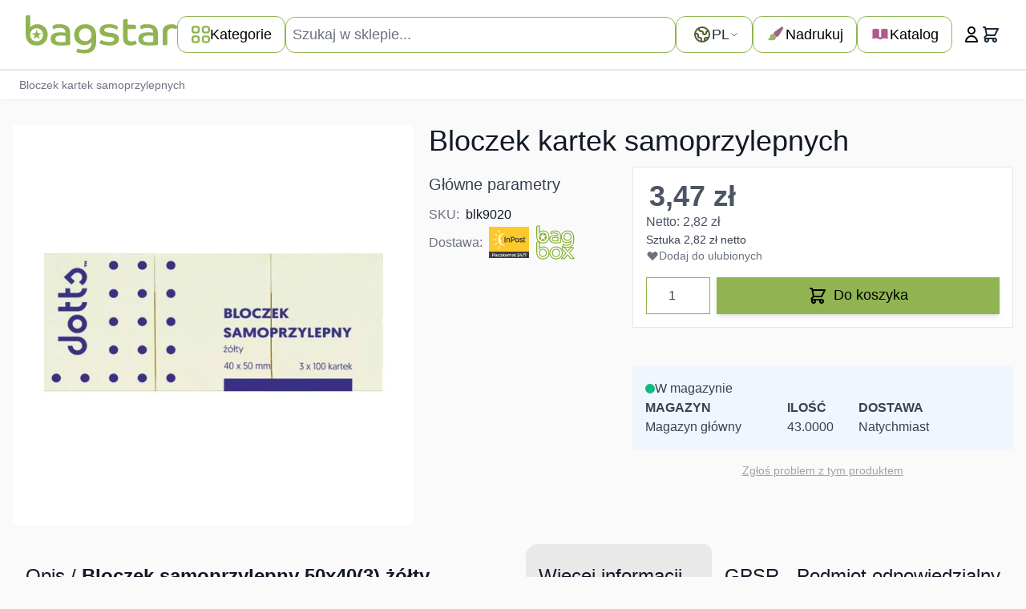

--- FILE ---
content_type: text/html; charset=utf-8
request_url: https://www.google.com/recaptcha/api2/anchor?ar=1&k=6LeeM_IUAAAAAC7aAahiuSZwz_oObkqdwJxwtTX7&co=aHR0cHM6Ly9iYWdzdGFyLnBsOjQ0Mw..&hl=en&v=7gg7H51Q-naNfhmCP3_R47ho&size=invisible&anchor-ms=20000&execute-ms=30000&cb=lm840s2rqtrh
body_size: 48455
content:
<!DOCTYPE HTML><html dir="ltr" lang="en"><head><meta http-equiv="Content-Type" content="text/html; charset=UTF-8">
<meta http-equiv="X-UA-Compatible" content="IE=edge">
<title>reCAPTCHA</title>
<style type="text/css">
/* cyrillic-ext */
@font-face {
  font-family: 'Roboto';
  font-style: normal;
  font-weight: 400;
  font-stretch: 100%;
  src: url(//fonts.gstatic.com/s/roboto/v48/KFO7CnqEu92Fr1ME7kSn66aGLdTylUAMa3GUBHMdazTgWw.woff2) format('woff2');
  unicode-range: U+0460-052F, U+1C80-1C8A, U+20B4, U+2DE0-2DFF, U+A640-A69F, U+FE2E-FE2F;
}
/* cyrillic */
@font-face {
  font-family: 'Roboto';
  font-style: normal;
  font-weight: 400;
  font-stretch: 100%;
  src: url(//fonts.gstatic.com/s/roboto/v48/KFO7CnqEu92Fr1ME7kSn66aGLdTylUAMa3iUBHMdazTgWw.woff2) format('woff2');
  unicode-range: U+0301, U+0400-045F, U+0490-0491, U+04B0-04B1, U+2116;
}
/* greek-ext */
@font-face {
  font-family: 'Roboto';
  font-style: normal;
  font-weight: 400;
  font-stretch: 100%;
  src: url(//fonts.gstatic.com/s/roboto/v48/KFO7CnqEu92Fr1ME7kSn66aGLdTylUAMa3CUBHMdazTgWw.woff2) format('woff2');
  unicode-range: U+1F00-1FFF;
}
/* greek */
@font-face {
  font-family: 'Roboto';
  font-style: normal;
  font-weight: 400;
  font-stretch: 100%;
  src: url(//fonts.gstatic.com/s/roboto/v48/KFO7CnqEu92Fr1ME7kSn66aGLdTylUAMa3-UBHMdazTgWw.woff2) format('woff2');
  unicode-range: U+0370-0377, U+037A-037F, U+0384-038A, U+038C, U+038E-03A1, U+03A3-03FF;
}
/* math */
@font-face {
  font-family: 'Roboto';
  font-style: normal;
  font-weight: 400;
  font-stretch: 100%;
  src: url(//fonts.gstatic.com/s/roboto/v48/KFO7CnqEu92Fr1ME7kSn66aGLdTylUAMawCUBHMdazTgWw.woff2) format('woff2');
  unicode-range: U+0302-0303, U+0305, U+0307-0308, U+0310, U+0312, U+0315, U+031A, U+0326-0327, U+032C, U+032F-0330, U+0332-0333, U+0338, U+033A, U+0346, U+034D, U+0391-03A1, U+03A3-03A9, U+03B1-03C9, U+03D1, U+03D5-03D6, U+03F0-03F1, U+03F4-03F5, U+2016-2017, U+2034-2038, U+203C, U+2040, U+2043, U+2047, U+2050, U+2057, U+205F, U+2070-2071, U+2074-208E, U+2090-209C, U+20D0-20DC, U+20E1, U+20E5-20EF, U+2100-2112, U+2114-2115, U+2117-2121, U+2123-214F, U+2190, U+2192, U+2194-21AE, U+21B0-21E5, U+21F1-21F2, U+21F4-2211, U+2213-2214, U+2216-22FF, U+2308-230B, U+2310, U+2319, U+231C-2321, U+2336-237A, U+237C, U+2395, U+239B-23B7, U+23D0, U+23DC-23E1, U+2474-2475, U+25AF, U+25B3, U+25B7, U+25BD, U+25C1, U+25CA, U+25CC, U+25FB, U+266D-266F, U+27C0-27FF, U+2900-2AFF, U+2B0E-2B11, U+2B30-2B4C, U+2BFE, U+3030, U+FF5B, U+FF5D, U+1D400-1D7FF, U+1EE00-1EEFF;
}
/* symbols */
@font-face {
  font-family: 'Roboto';
  font-style: normal;
  font-weight: 400;
  font-stretch: 100%;
  src: url(//fonts.gstatic.com/s/roboto/v48/KFO7CnqEu92Fr1ME7kSn66aGLdTylUAMaxKUBHMdazTgWw.woff2) format('woff2');
  unicode-range: U+0001-000C, U+000E-001F, U+007F-009F, U+20DD-20E0, U+20E2-20E4, U+2150-218F, U+2190, U+2192, U+2194-2199, U+21AF, U+21E6-21F0, U+21F3, U+2218-2219, U+2299, U+22C4-22C6, U+2300-243F, U+2440-244A, U+2460-24FF, U+25A0-27BF, U+2800-28FF, U+2921-2922, U+2981, U+29BF, U+29EB, U+2B00-2BFF, U+4DC0-4DFF, U+FFF9-FFFB, U+10140-1018E, U+10190-1019C, U+101A0, U+101D0-101FD, U+102E0-102FB, U+10E60-10E7E, U+1D2C0-1D2D3, U+1D2E0-1D37F, U+1F000-1F0FF, U+1F100-1F1AD, U+1F1E6-1F1FF, U+1F30D-1F30F, U+1F315, U+1F31C, U+1F31E, U+1F320-1F32C, U+1F336, U+1F378, U+1F37D, U+1F382, U+1F393-1F39F, U+1F3A7-1F3A8, U+1F3AC-1F3AF, U+1F3C2, U+1F3C4-1F3C6, U+1F3CA-1F3CE, U+1F3D4-1F3E0, U+1F3ED, U+1F3F1-1F3F3, U+1F3F5-1F3F7, U+1F408, U+1F415, U+1F41F, U+1F426, U+1F43F, U+1F441-1F442, U+1F444, U+1F446-1F449, U+1F44C-1F44E, U+1F453, U+1F46A, U+1F47D, U+1F4A3, U+1F4B0, U+1F4B3, U+1F4B9, U+1F4BB, U+1F4BF, U+1F4C8-1F4CB, U+1F4D6, U+1F4DA, U+1F4DF, U+1F4E3-1F4E6, U+1F4EA-1F4ED, U+1F4F7, U+1F4F9-1F4FB, U+1F4FD-1F4FE, U+1F503, U+1F507-1F50B, U+1F50D, U+1F512-1F513, U+1F53E-1F54A, U+1F54F-1F5FA, U+1F610, U+1F650-1F67F, U+1F687, U+1F68D, U+1F691, U+1F694, U+1F698, U+1F6AD, U+1F6B2, U+1F6B9-1F6BA, U+1F6BC, U+1F6C6-1F6CF, U+1F6D3-1F6D7, U+1F6E0-1F6EA, U+1F6F0-1F6F3, U+1F6F7-1F6FC, U+1F700-1F7FF, U+1F800-1F80B, U+1F810-1F847, U+1F850-1F859, U+1F860-1F887, U+1F890-1F8AD, U+1F8B0-1F8BB, U+1F8C0-1F8C1, U+1F900-1F90B, U+1F93B, U+1F946, U+1F984, U+1F996, U+1F9E9, U+1FA00-1FA6F, U+1FA70-1FA7C, U+1FA80-1FA89, U+1FA8F-1FAC6, U+1FACE-1FADC, U+1FADF-1FAE9, U+1FAF0-1FAF8, U+1FB00-1FBFF;
}
/* vietnamese */
@font-face {
  font-family: 'Roboto';
  font-style: normal;
  font-weight: 400;
  font-stretch: 100%;
  src: url(//fonts.gstatic.com/s/roboto/v48/KFO7CnqEu92Fr1ME7kSn66aGLdTylUAMa3OUBHMdazTgWw.woff2) format('woff2');
  unicode-range: U+0102-0103, U+0110-0111, U+0128-0129, U+0168-0169, U+01A0-01A1, U+01AF-01B0, U+0300-0301, U+0303-0304, U+0308-0309, U+0323, U+0329, U+1EA0-1EF9, U+20AB;
}
/* latin-ext */
@font-face {
  font-family: 'Roboto';
  font-style: normal;
  font-weight: 400;
  font-stretch: 100%;
  src: url(//fonts.gstatic.com/s/roboto/v48/KFO7CnqEu92Fr1ME7kSn66aGLdTylUAMa3KUBHMdazTgWw.woff2) format('woff2');
  unicode-range: U+0100-02BA, U+02BD-02C5, U+02C7-02CC, U+02CE-02D7, U+02DD-02FF, U+0304, U+0308, U+0329, U+1D00-1DBF, U+1E00-1E9F, U+1EF2-1EFF, U+2020, U+20A0-20AB, U+20AD-20C0, U+2113, U+2C60-2C7F, U+A720-A7FF;
}
/* latin */
@font-face {
  font-family: 'Roboto';
  font-style: normal;
  font-weight: 400;
  font-stretch: 100%;
  src: url(//fonts.gstatic.com/s/roboto/v48/KFO7CnqEu92Fr1ME7kSn66aGLdTylUAMa3yUBHMdazQ.woff2) format('woff2');
  unicode-range: U+0000-00FF, U+0131, U+0152-0153, U+02BB-02BC, U+02C6, U+02DA, U+02DC, U+0304, U+0308, U+0329, U+2000-206F, U+20AC, U+2122, U+2191, U+2193, U+2212, U+2215, U+FEFF, U+FFFD;
}
/* cyrillic-ext */
@font-face {
  font-family: 'Roboto';
  font-style: normal;
  font-weight: 500;
  font-stretch: 100%;
  src: url(//fonts.gstatic.com/s/roboto/v48/KFO7CnqEu92Fr1ME7kSn66aGLdTylUAMa3GUBHMdazTgWw.woff2) format('woff2');
  unicode-range: U+0460-052F, U+1C80-1C8A, U+20B4, U+2DE0-2DFF, U+A640-A69F, U+FE2E-FE2F;
}
/* cyrillic */
@font-face {
  font-family: 'Roboto';
  font-style: normal;
  font-weight: 500;
  font-stretch: 100%;
  src: url(//fonts.gstatic.com/s/roboto/v48/KFO7CnqEu92Fr1ME7kSn66aGLdTylUAMa3iUBHMdazTgWw.woff2) format('woff2');
  unicode-range: U+0301, U+0400-045F, U+0490-0491, U+04B0-04B1, U+2116;
}
/* greek-ext */
@font-face {
  font-family: 'Roboto';
  font-style: normal;
  font-weight: 500;
  font-stretch: 100%;
  src: url(//fonts.gstatic.com/s/roboto/v48/KFO7CnqEu92Fr1ME7kSn66aGLdTylUAMa3CUBHMdazTgWw.woff2) format('woff2');
  unicode-range: U+1F00-1FFF;
}
/* greek */
@font-face {
  font-family: 'Roboto';
  font-style: normal;
  font-weight: 500;
  font-stretch: 100%;
  src: url(//fonts.gstatic.com/s/roboto/v48/KFO7CnqEu92Fr1ME7kSn66aGLdTylUAMa3-UBHMdazTgWw.woff2) format('woff2');
  unicode-range: U+0370-0377, U+037A-037F, U+0384-038A, U+038C, U+038E-03A1, U+03A3-03FF;
}
/* math */
@font-face {
  font-family: 'Roboto';
  font-style: normal;
  font-weight: 500;
  font-stretch: 100%;
  src: url(//fonts.gstatic.com/s/roboto/v48/KFO7CnqEu92Fr1ME7kSn66aGLdTylUAMawCUBHMdazTgWw.woff2) format('woff2');
  unicode-range: U+0302-0303, U+0305, U+0307-0308, U+0310, U+0312, U+0315, U+031A, U+0326-0327, U+032C, U+032F-0330, U+0332-0333, U+0338, U+033A, U+0346, U+034D, U+0391-03A1, U+03A3-03A9, U+03B1-03C9, U+03D1, U+03D5-03D6, U+03F0-03F1, U+03F4-03F5, U+2016-2017, U+2034-2038, U+203C, U+2040, U+2043, U+2047, U+2050, U+2057, U+205F, U+2070-2071, U+2074-208E, U+2090-209C, U+20D0-20DC, U+20E1, U+20E5-20EF, U+2100-2112, U+2114-2115, U+2117-2121, U+2123-214F, U+2190, U+2192, U+2194-21AE, U+21B0-21E5, U+21F1-21F2, U+21F4-2211, U+2213-2214, U+2216-22FF, U+2308-230B, U+2310, U+2319, U+231C-2321, U+2336-237A, U+237C, U+2395, U+239B-23B7, U+23D0, U+23DC-23E1, U+2474-2475, U+25AF, U+25B3, U+25B7, U+25BD, U+25C1, U+25CA, U+25CC, U+25FB, U+266D-266F, U+27C0-27FF, U+2900-2AFF, U+2B0E-2B11, U+2B30-2B4C, U+2BFE, U+3030, U+FF5B, U+FF5D, U+1D400-1D7FF, U+1EE00-1EEFF;
}
/* symbols */
@font-face {
  font-family: 'Roboto';
  font-style: normal;
  font-weight: 500;
  font-stretch: 100%;
  src: url(//fonts.gstatic.com/s/roboto/v48/KFO7CnqEu92Fr1ME7kSn66aGLdTylUAMaxKUBHMdazTgWw.woff2) format('woff2');
  unicode-range: U+0001-000C, U+000E-001F, U+007F-009F, U+20DD-20E0, U+20E2-20E4, U+2150-218F, U+2190, U+2192, U+2194-2199, U+21AF, U+21E6-21F0, U+21F3, U+2218-2219, U+2299, U+22C4-22C6, U+2300-243F, U+2440-244A, U+2460-24FF, U+25A0-27BF, U+2800-28FF, U+2921-2922, U+2981, U+29BF, U+29EB, U+2B00-2BFF, U+4DC0-4DFF, U+FFF9-FFFB, U+10140-1018E, U+10190-1019C, U+101A0, U+101D0-101FD, U+102E0-102FB, U+10E60-10E7E, U+1D2C0-1D2D3, U+1D2E0-1D37F, U+1F000-1F0FF, U+1F100-1F1AD, U+1F1E6-1F1FF, U+1F30D-1F30F, U+1F315, U+1F31C, U+1F31E, U+1F320-1F32C, U+1F336, U+1F378, U+1F37D, U+1F382, U+1F393-1F39F, U+1F3A7-1F3A8, U+1F3AC-1F3AF, U+1F3C2, U+1F3C4-1F3C6, U+1F3CA-1F3CE, U+1F3D4-1F3E0, U+1F3ED, U+1F3F1-1F3F3, U+1F3F5-1F3F7, U+1F408, U+1F415, U+1F41F, U+1F426, U+1F43F, U+1F441-1F442, U+1F444, U+1F446-1F449, U+1F44C-1F44E, U+1F453, U+1F46A, U+1F47D, U+1F4A3, U+1F4B0, U+1F4B3, U+1F4B9, U+1F4BB, U+1F4BF, U+1F4C8-1F4CB, U+1F4D6, U+1F4DA, U+1F4DF, U+1F4E3-1F4E6, U+1F4EA-1F4ED, U+1F4F7, U+1F4F9-1F4FB, U+1F4FD-1F4FE, U+1F503, U+1F507-1F50B, U+1F50D, U+1F512-1F513, U+1F53E-1F54A, U+1F54F-1F5FA, U+1F610, U+1F650-1F67F, U+1F687, U+1F68D, U+1F691, U+1F694, U+1F698, U+1F6AD, U+1F6B2, U+1F6B9-1F6BA, U+1F6BC, U+1F6C6-1F6CF, U+1F6D3-1F6D7, U+1F6E0-1F6EA, U+1F6F0-1F6F3, U+1F6F7-1F6FC, U+1F700-1F7FF, U+1F800-1F80B, U+1F810-1F847, U+1F850-1F859, U+1F860-1F887, U+1F890-1F8AD, U+1F8B0-1F8BB, U+1F8C0-1F8C1, U+1F900-1F90B, U+1F93B, U+1F946, U+1F984, U+1F996, U+1F9E9, U+1FA00-1FA6F, U+1FA70-1FA7C, U+1FA80-1FA89, U+1FA8F-1FAC6, U+1FACE-1FADC, U+1FADF-1FAE9, U+1FAF0-1FAF8, U+1FB00-1FBFF;
}
/* vietnamese */
@font-face {
  font-family: 'Roboto';
  font-style: normal;
  font-weight: 500;
  font-stretch: 100%;
  src: url(//fonts.gstatic.com/s/roboto/v48/KFO7CnqEu92Fr1ME7kSn66aGLdTylUAMa3OUBHMdazTgWw.woff2) format('woff2');
  unicode-range: U+0102-0103, U+0110-0111, U+0128-0129, U+0168-0169, U+01A0-01A1, U+01AF-01B0, U+0300-0301, U+0303-0304, U+0308-0309, U+0323, U+0329, U+1EA0-1EF9, U+20AB;
}
/* latin-ext */
@font-face {
  font-family: 'Roboto';
  font-style: normal;
  font-weight: 500;
  font-stretch: 100%;
  src: url(//fonts.gstatic.com/s/roboto/v48/KFO7CnqEu92Fr1ME7kSn66aGLdTylUAMa3KUBHMdazTgWw.woff2) format('woff2');
  unicode-range: U+0100-02BA, U+02BD-02C5, U+02C7-02CC, U+02CE-02D7, U+02DD-02FF, U+0304, U+0308, U+0329, U+1D00-1DBF, U+1E00-1E9F, U+1EF2-1EFF, U+2020, U+20A0-20AB, U+20AD-20C0, U+2113, U+2C60-2C7F, U+A720-A7FF;
}
/* latin */
@font-face {
  font-family: 'Roboto';
  font-style: normal;
  font-weight: 500;
  font-stretch: 100%;
  src: url(//fonts.gstatic.com/s/roboto/v48/KFO7CnqEu92Fr1ME7kSn66aGLdTylUAMa3yUBHMdazQ.woff2) format('woff2');
  unicode-range: U+0000-00FF, U+0131, U+0152-0153, U+02BB-02BC, U+02C6, U+02DA, U+02DC, U+0304, U+0308, U+0329, U+2000-206F, U+20AC, U+2122, U+2191, U+2193, U+2212, U+2215, U+FEFF, U+FFFD;
}
/* cyrillic-ext */
@font-face {
  font-family: 'Roboto';
  font-style: normal;
  font-weight: 900;
  font-stretch: 100%;
  src: url(//fonts.gstatic.com/s/roboto/v48/KFO7CnqEu92Fr1ME7kSn66aGLdTylUAMa3GUBHMdazTgWw.woff2) format('woff2');
  unicode-range: U+0460-052F, U+1C80-1C8A, U+20B4, U+2DE0-2DFF, U+A640-A69F, U+FE2E-FE2F;
}
/* cyrillic */
@font-face {
  font-family: 'Roboto';
  font-style: normal;
  font-weight: 900;
  font-stretch: 100%;
  src: url(//fonts.gstatic.com/s/roboto/v48/KFO7CnqEu92Fr1ME7kSn66aGLdTylUAMa3iUBHMdazTgWw.woff2) format('woff2');
  unicode-range: U+0301, U+0400-045F, U+0490-0491, U+04B0-04B1, U+2116;
}
/* greek-ext */
@font-face {
  font-family: 'Roboto';
  font-style: normal;
  font-weight: 900;
  font-stretch: 100%;
  src: url(//fonts.gstatic.com/s/roboto/v48/KFO7CnqEu92Fr1ME7kSn66aGLdTylUAMa3CUBHMdazTgWw.woff2) format('woff2');
  unicode-range: U+1F00-1FFF;
}
/* greek */
@font-face {
  font-family: 'Roboto';
  font-style: normal;
  font-weight: 900;
  font-stretch: 100%;
  src: url(//fonts.gstatic.com/s/roboto/v48/KFO7CnqEu92Fr1ME7kSn66aGLdTylUAMa3-UBHMdazTgWw.woff2) format('woff2');
  unicode-range: U+0370-0377, U+037A-037F, U+0384-038A, U+038C, U+038E-03A1, U+03A3-03FF;
}
/* math */
@font-face {
  font-family: 'Roboto';
  font-style: normal;
  font-weight: 900;
  font-stretch: 100%;
  src: url(//fonts.gstatic.com/s/roboto/v48/KFO7CnqEu92Fr1ME7kSn66aGLdTylUAMawCUBHMdazTgWw.woff2) format('woff2');
  unicode-range: U+0302-0303, U+0305, U+0307-0308, U+0310, U+0312, U+0315, U+031A, U+0326-0327, U+032C, U+032F-0330, U+0332-0333, U+0338, U+033A, U+0346, U+034D, U+0391-03A1, U+03A3-03A9, U+03B1-03C9, U+03D1, U+03D5-03D6, U+03F0-03F1, U+03F4-03F5, U+2016-2017, U+2034-2038, U+203C, U+2040, U+2043, U+2047, U+2050, U+2057, U+205F, U+2070-2071, U+2074-208E, U+2090-209C, U+20D0-20DC, U+20E1, U+20E5-20EF, U+2100-2112, U+2114-2115, U+2117-2121, U+2123-214F, U+2190, U+2192, U+2194-21AE, U+21B0-21E5, U+21F1-21F2, U+21F4-2211, U+2213-2214, U+2216-22FF, U+2308-230B, U+2310, U+2319, U+231C-2321, U+2336-237A, U+237C, U+2395, U+239B-23B7, U+23D0, U+23DC-23E1, U+2474-2475, U+25AF, U+25B3, U+25B7, U+25BD, U+25C1, U+25CA, U+25CC, U+25FB, U+266D-266F, U+27C0-27FF, U+2900-2AFF, U+2B0E-2B11, U+2B30-2B4C, U+2BFE, U+3030, U+FF5B, U+FF5D, U+1D400-1D7FF, U+1EE00-1EEFF;
}
/* symbols */
@font-face {
  font-family: 'Roboto';
  font-style: normal;
  font-weight: 900;
  font-stretch: 100%;
  src: url(//fonts.gstatic.com/s/roboto/v48/KFO7CnqEu92Fr1ME7kSn66aGLdTylUAMaxKUBHMdazTgWw.woff2) format('woff2');
  unicode-range: U+0001-000C, U+000E-001F, U+007F-009F, U+20DD-20E0, U+20E2-20E4, U+2150-218F, U+2190, U+2192, U+2194-2199, U+21AF, U+21E6-21F0, U+21F3, U+2218-2219, U+2299, U+22C4-22C6, U+2300-243F, U+2440-244A, U+2460-24FF, U+25A0-27BF, U+2800-28FF, U+2921-2922, U+2981, U+29BF, U+29EB, U+2B00-2BFF, U+4DC0-4DFF, U+FFF9-FFFB, U+10140-1018E, U+10190-1019C, U+101A0, U+101D0-101FD, U+102E0-102FB, U+10E60-10E7E, U+1D2C0-1D2D3, U+1D2E0-1D37F, U+1F000-1F0FF, U+1F100-1F1AD, U+1F1E6-1F1FF, U+1F30D-1F30F, U+1F315, U+1F31C, U+1F31E, U+1F320-1F32C, U+1F336, U+1F378, U+1F37D, U+1F382, U+1F393-1F39F, U+1F3A7-1F3A8, U+1F3AC-1F3AF, U+1F3C2, U+1F3C4-1F3C6, U+1F3CA-1F3CE, U+1F3D4-1F3E0, U+1F3ED, U+1F3F1-1F3F3, U+1F3F5-1F3F7, U+1F408, U+1F415, U+1F41F, U+1F426, U+1F43F, U+1F441-1F442, U+1F444, U+1F446-1F449, U+1F44C-1F44E, U+1F453, U+1F46A, U+1F47D, U+1F4A3, U+1F4B0, U+1F4B3, U+1F4B9, U+1F4BB, U+1F4BF, U+1F4C8-1F4CB, U+1F4D6, U+1F4DA, U+1F4DF, U+1F4E3-1F4E6, U+1F4EA-1F4ED, U+1F4F7, U+1F4F9-1F4FB, U+1F4FD-1F4FE, U+1F503, U+1F507-1F50B, U+1F50D, U+1F512-1F513, U+1F53E-1F54A, U+1F54F-1F5FA, U+1F610, U+1F650-1F67F, U+1F687, U+1F68D, U+1F691, U+1F694, U+1F698, U+1F6AD, U+1F6B2, U+1F6B9-1F6BA, U+1F6BC, U+1F6C6-1F6CF, U+1F6D3-1F6D7, U+1F6E0-1F6EA, U+1F6F0-1F6F3, U+1F6F7-1F6FC, U+1F700-1F7FF, U+1F800-1F80B, U+1F810-1F847, U+1F850-1F859, U+1F860-1F887, U+1F890-1F8AD, U+1F8B0-1F8BB, U+1F8C0-1F8C1, U+1F900-1F90B, U+1F93B, U+1F946, U+1F984, U+1F996, U+1F9E9, U+1FA00-1FA6F, U+1FA70-1FA7C, U+1FA80-1FA89, U+1FA8F-1FAC6, U+1FACE-1FADC, U+1FADF-1FAE9, U+1FAF0-1FAF8, U+1FB00-1FBFF;
}
/* vietnamese */
@font-face {
  font-family: 'Roboto';
  font-style: normal;
  font-weight: 900;
  font-stretch: 100%;
  src: url(//fonts.gstatic.com/s/roboto/v48/KFO7CnqEu92Fr1ME7kSn66aGLdTylUAMa3OUBHMdazTgWw.woff2) format('woff2');
  unicode-range: U+0102-0103, U+0110-0111, U+0128-0129, U+0168-0169, U+01A0-01A1, U+01AF-01B0, U+0300-0301, U+0303-0304, U+0308-0309, U+0323, U+0329, U+1EA0-1EF9, U+20AB;
}
/* latin-ext */
@font-face {
  font-family: 'Roboto';
  font-style: normal;
  font-weight: 900;
  font-stretch: 100%;
  src: url(//fonts.gstatic.com/s/roboto/v48/KFO7CnqEu92Fr1ME7kSn66aGLdTylUAMa3KUBHMdazTgWw.woff2) format('woff2');
  unicode-range: U+0100-02BA, U+02BD-02C5, U+02C7-02CC, U+02CE-02D7, U+02DD-02FF, U+0304, U+0308, U+0329, U+1D00-1DBF, U+1E00-1E9F, U+1EF2-1EFF, U+2020, U+20A0-20AB, U+20AD-20C0, U+2113, U+2C60-2C7F, U+A720-A7FF;
}
/* latin */
@font-face {
  font-family: 'Roboto';
  font-style: normal;
  font-weight: 900;
  font-stretch: 100%;
  src: url(//fonts.gstatic.com/s/roboto/v48/KFO7CnqEu92Fr1ME7kSn66aGLdTylUAMa3yUBHMdazQ.woff2) format('woff2');
  unicode-range: U+0000-00FF, U+0131, U+0152-0153, U+02BB-02BC, U+02C6, U+02DA, U+02DC, U+0304, U+0308, U+0329, U+2000-206F, U+20AC, U+2122, U+2191, U+2193, U+2212, U+2215, U+FEFF, U+FFFD;
}

</style>
<link rel="stylesheet" type="text/css" href="https://www.gstatic.com/recaptcha/releases/7gg7H51Q-naNfhmCP3_R47ho/styles__ltr.css">
<script nonce="o-LvicrSmwl90DwbcEQEVg" type="text/javascript">window['__recaptcha_api'] = 'https://www.google.com/recaptcha/api2/';</script>
<script type="text/javascript" src="https://www.gstatic.com/recaptcha/releases/7gg7H51Q-naNfhmCP3_R47ho/recaptcha__en.js" nonce="o-LvicrSmwl90DwbcEQEVg">
      
    </script></head>
<body><div id="rc-anchor-alert" class="rc-anchor-alert"></div>
<input type="hidden" id="recaptcha-token" value="[base64]">
<script type="text/javascript" nonce="o-LvicrSmwl90DwbcEQEVg">
      recaptcha.anchor.Main.init("[\x22ainput\x22,[\x22bgdata\x22,\x22\x22,\[base64]/[base64]/[base64]/[base64]/[base64]/[base64]/[base64]/[base64]/[base64]/[base64]\\u003d\x22,\[base64]\\u003d\x22,\[base64]/w6IVW8O2Q8OmBijDr8KXRmg3wpDCo0hMPMOTw4zCm8Odw6vDrsK0w7pvw7QMwrBaw7d0w4LCv3BwwqJMCBjCv8OmZMOowplNw6/DqDZAw7tfw6nDuHDDrTTCv8KDwotUG8OlJsKfIDLCtMKaasKaw6Flw4nCjw9iwoUXNmnDsyhkw4wtLgZNen/CrcK/wpnDt8ODcBNzwoLCpkcFVMO9OBNEw499wovCj07CmHjDsUzCnMONwosEw5BRwqHCgMOebcOIdAnCl8K4wqYJw5JWw7dsw49Rw4QUwp5aw5QvBUJXw6oMG2UnZy/[base64]/[base64]/[base64]/CpMK0AcKvwo/DpcK/[base64]/DlcKnwrnDucKpw7zCtcOsdxbCoMKGJ8Oyw7o/[base64]/wp/Ds8OtwpRfwp5eVsO3w5RAGMO0asK7woDCpBsvwpnDo8O+ZcKFwqNNL18ywrJMw7DCscObwpnCvDDClsKkbBbDqMOxwpDDrmY2w5RfwpFCUMKzw7MJwqLChyo6WytvworDhGDCliIcwroAwqDDt8K7KcO1wrcBw5ZJdMKrw4Jpwr0Swp/Ckg3Cl8OVw6UEDyZKwpliOSHCkGbDik4EMy19wqF+ATYFwr0pAcKne8KFwojDmS3DncKowp/[base64]/DosKmLsOZw64mw6jCscKVC8OuXMOHK3hDw5l6B8OBwp1Pw4vCpETCksK9FcKtwrzCpV7DskrCsMKhSV5zwpA3Xw7CtljDsQ7Ch8KdKhJBwrbDjmnCtcOgw5fDlcKzLQ0yWcOswrzCugjDisKgLmF1w54Mwq/DinXDiCpZKMO2w6HChcOBMGnDjsK0ehvDk8KcdXfCrsOvV3fCtEEMHsKYaMOmwrvCo8KswpTCkFfDscK6wq96c8OAwqRFwpLCr33CnA/[base64]/[base64]/CsEPDocKHIRrDhGAsYm3DmhjChsO/w7YaHzhnNsKqw6XDok0HwrfCkcOxw7AWwpNDw4gGwpQyM8KbwpvCmMODwr0TEVd1FcKfK0TCkcK5UcKWw7k1wpMVw51jGl8OwrTDssOSw6/DsgkowoVhw4QmwqN+wrvCimzCmiXDssKORyvCg8OJfmnCg8KeP3LDmcOLYGR/ImI5wq3DnRgCw5R9w6l1w71Zw5tJdRPCkTkSG8Ogw4/ClsOjWMKWeRbDhH89wqchwojCrMOTbVkDw5HDjsKtHGPDpsKTw6TCknLDkMKzwrMjG8K3wpJrUyHDssKXwr/Dsh3CuTTDn8OqGnvCj8O8bmXDhMKTw5MmwpPCqjFfw7rCnQbDsC3Du8KKw7rDrWx9wrjDgMOBwq3CgULDuMKqwr7DisOxbsOPO1IVR8KYeFYGKWY9wp1Mw4bCqUDChWDDkMKIExzCt0nDjcO6N8O+w4/CtMOUw4c0w4XDnnfCkWQwaGYpw7/Dij7DkcOiw47DrsK5fcOxw6U+MQZWwpMyQRhwP2VOPcOWZAvDlcKnNSs8wqROw47Dk8KsDsKMRiTCoQ1jw5UOIn7CuEU3e8O+wrnCkHrClERjbMO0b1VMwojDi0EFw5o3bsK9wqXCgsOZfsOTw5/CqXPDuHZ7w7xXwovDhsObwothAMKgw7nDiMKVw6oPOsOvdsOJLkPCkC/CrMKiw645FsOxP8KLwrN0DsKsw5PDjnstw7zDizHDolgoECwIwpsRQsOhw6fDsknCisKtwojDqiA6KsOlRMKjLnjDgxPCjlppAmHDkA1KPMOPUArCv8KSw45wTXnDk3/CljvDh8OCPMK/ZcKpwp3DosKFwr43LxlYw67ClsKYGMOzI0UCwokrwrLDnE4awrjCgMK/[base64]/wqVfATEcU8Oqw5vCpCbCpkDDrcKHHMKswp7DlibCkcKiesKRw5IWQRo8TsKYw5hSEUzDscO6HcODwp/DtlloAgHCrj4LwpN7w6nDiyLCmiUXwovDusKSw6ofwpTCkWkxJMOYaW1CwoQ9PcKaeinCvMKsYRXDkU4+wppaXMKPHMOGw716aMK4WC7DrXdTw6JUwrRzVgQWUsK+T8KvwpZMX8KLTcO9OX4rwrbDixvDhcKNwopSHDgYTjpEw4LDvsOnwpTCnMOyDT/Dt29ILsKfw7YkI8Oew4HCvkodw77Ci8ORFQZcw7EQZMO2K8KDw4JXMGnDsGFbSMOVAhfCpcKsBsKeZXrDn3TDk8KweAMSw5lnwrfCrQvCpAvCqxjCnMOOwqjCisKYJMORw5EbE8OVw6JJwrFyQcOyTB/[base64]/w71Qw6FuwqJJwo/[base64]/[base64]/Drns+eXXDpBLCtmrDnTbDuMKVwrAyw6vCosO8wq4Uw4odYXU7wrALGsKpZMOyMcOZwoMGw6cxw4LClR3DhMKAU8KGw5bCg8OGw69Ib0LClWLCjcOewqTDgww/[base64]/Dr3U/acKUw6LCt8OaBsOawq93AcKPFsKlTEpBw4YoAcOzw5bDky7CvsOTGSVQdixGwqzCvz5fw7HCrDhZBsKawq5+V8ODw6nDiFHCisOAwqvDs2FaKTfDr8K3NVzDqHdlPR/DpMOUwpXChcOJwpzCuy/CvsKWJhPClsOBwokIw4XDonh1w6sqHcOhXMKHwrTCpMKEXltDw5vCgRU0UmZmRcKywpRWKcO1wrTCnHLDozJ2e8OoIQbCo8OZwpjDrMKtwoXDiEJGXT0wTwteHMKew5R1QljDvMKcGMKJTRHCoTfCjxrCp8Oww7bCpAPDk8K3wprCtMOGPsOYJcOOEB/CgVgRVcOgw5DDhsKkwrDDvMKlw4Iuwrphw47ClsOibMK7w4zChHTCn8OdYGrDncO5wqcrOQHCqsKJDsO2KcK1w5bCjcKOZh3Dv17ClMKBwog7wrVpw5tjJEYlJDRzwp7CoS/Duhp8RTdNw6g+fhQ6GMODJWF1w4oyDAIjwq4jX8OBcsOAXD3Dkm3DtsKww6LDu2nCm8OpeTZxAnvCs8O9w7XDisKIcsOOBsOsw6bDtE7DisKlX3jCnMKCXMO1w6DDmcKORB7CmzvDnUTDpsOHA8KuZMOLV8OAwpIuM8OLwoHCgsK1dTXCnCILw7nCiBUPwqRaw5/DgcOGw7EnAcOEwoLCikzDtT3DqsKABxhYZcOKwoHDhcKYDzAWw4PCjcKRwrh9McO+w7DDulhJw6nDqAgpwpXDlDU4w65mHMK6wpAVw4ZudsOiQ3/[base64]/[base64]/Cnm3DgVXDjh7CslFZY8OAL8KnKEDDog3ClANmC8KVwrHCkMKKwqcSTMOBPsOLwp3CnMOsLVfDmsO7wqI5wr1sw4bCv8OjNRHCusKqGcKrw4rCtMOKw7kTwrgRWjDDksKLU27Cqi/Ds2A7ZGhiXcO9w5fCpmVaN0nDg8KKF8OYEMOfCSIWeB81LwHClmLDv8K1w47CmsKowrRnwqXDij3CqTnCkzTCgcOqw7/CtsOSwr5pwpcOYRl2alh/w5rDm03Dk3LCjCjCnMKgIWRMXVJ1wqsnwqUQdMKvw5Y6QlDCjcKjw6vDtcKGV8O3QsKow4nCqcKWwrXDjBnCk8O8w4zDssKRBWQQwrHCrsO/wo/Dozdqw5HDssKHw5TDlQsmw5swGsKaQDrCjsKZw5EHYMOgLXTDiV1cLmZZZ8Kiw5pvMSfDjHHCuwRlJ154G2nCm8OAwpnDomjCkBwEUy1HwqoZEFcTwqPCmsKOwqZmw5d+w7XDksKhwqo6w40wwovDpS7CmSfCq8Ktwq/Duh/CkDrDncOVw4I2woBHwrxKNsOXwrHDvSEWe8KRw70YacOHC8K2XMKvf1IsasKKV8KeQ1t5UG9swp9yw7/Dsisgc8KeWFsRwoYtIErCuETCtcOKwplxwqfDqcO0wqnDhVDDnhslwpIhTMOzw6JrwqTDgcOjK8OWwqbDomBZw4E2PMORwrIeY1Yrw4DDnMKNKcOFw5A6QTnCmsOnW8KIw5jCucOuw5R/FcOswozCk8KmecKUTwTDqMObwqrCoTDDsT7Cr8KswonCjsOqHcO4w5fCh8OfXlDCmkbDjyPDocOkwqEcw4LDl3ETwo9XwqhQTMOfw43DtlDDscKPJMObLWNnT8K1PTrDgcOFKR4xC8KUC8K3w4Fkw4vCixhMEsOdwrUaUTzDssKDwrDDnMKmwpR4w6/CuWwvQcKqw61XIA/DvMK5HcKNwpPDnMK+asOjdsOAw7JKEUQNwrvDlAwzTMK7woTCsxgbZsKVwrVpwogwDzMIwqlXMiMkwrBqwpkyXxxqw4zDj8Ozwp5JwodqDh7Dt8O5OwfDuMKUMMOBwrzDoS4pe8KBwrRnwqM6w45Mwr8lK2nDuWjDisKTCsOww4QdXMKWw7TCiMOkwpsDwpshEhU/wp7Cp8OYBT5DSgXCgMOmw78bw40yQn0Aw7HCiMOEwoHDkkHDi8OiwpEnHsOZR2ROEAx5w4LDin7CmcOseMOPwpEvw7FQw6laeFfChktRBWhSUXbChjfDksORwqA5wq7CiMOJXcKqw7wpw7bDvwHDgR/[base64]/w49kw6t5wo7DpEo9woVSwonDssKIw4trwpvDrMK7MgtwK8KGbcOGXMKgwqfCh1jCnwXChAcxwq3CrEDDslAMQMKpw7/CocK5w4rCmMOPw4nCicO3dsKdwonCllHDihbDsMOJQMKDF8KWPAJrwqXDjEPDrcKJD8OrfcOCJDMmasOoaMOVdDHDvwx2QMKWw5HCrMOCw6/CoDAJw44MwrcDwoZNw6DCgzzDlhs3w7nDvAvCj8OcdDEaw6NfwrsBwqNUQMKMwog/QsKtwpfCiMK/esKZciptwrTClcKcEQdzAnnDvMK0w5PCmyXDigTDrcKNDTDDi8Orw4XDtSkkSMKQw7EfZlsoVMOLwrfDsBTDoVcWwplbe8OdaTlVwq3Du8OfVVgPaRPDpMK2O2XDjw7CtcKCTsO4eX0kw59FBcKywonCjmx4ZcOlEcKXHHLCvMOFwrh/w6rDgFnDpsOZwrABX3MAw4XDosOpwqFVw4x3Z8OMSidkwrHDgsKSHxvDvjHDpzZaT8O+w653C8O+cCZ2w7XDqFtyRsKbZsOHwrPCgsKTO8KIwoDDvE3CisO6AEAsUi1mXHbDgWDDr8ObDcOIH8OVZjvDt24ZMTp/[base64]/[base64]/CpsKxQMOGw6XDjsKxw5RHT1RWTsKlIsKrw50zOcOEEMOoFMOOw6PDn3DCpXTDjMK8wrrCmsKAwogsYsOHwp3Do1wJWBfChw0Sw4AdwoAOwr3CimDCkcOYw4jDvVQJwq/[base64]/Ct8KUJ2HDoMKyVhRJw59HEHjCk8OzVsOCwq/DtcO7w6PDqT4ww6DCvcKlw7Ykw6fCumbCmsOIwonCs8Kswo4IFxHComluXsO7WMK8WMKEOcOQRMONwoNbVRHCpcK3NsOnAQ5HU8KCwrg0w6LCpsKowqY+w4rDlsK7w7/DjEVTTDYXRTJTMT/Dl8OIwoTCtMOxayRZDwDClcKDJW5xw4FXREJVw7spSAxXL8KMw7zChFI4SMK0NcKGR8Klwo15w4fDj0hiw7/DlsKlasKqX8OmBsOtwo5RXATCqzrCmcOiAsKIIyPDmRIaNgkmwrYmwrXCi8K/w71OBsOLwrZuwoDCqUx1w5TDsgzDisKOKSlZw7pzJUsTw6nCrGvDjMKbIMKbTzEPVsORwpvCuyrCgsKZAcKOwrrCom/DoFI7CcKdJ2LCo8KowpwcwoLDiXDDr3MjwqRicAvCl8K4EMO3woTDnzt/Hw4nW8OnfsK0F0zCqsOFPcOWw7pNBcOawrJ7PMOSwphQClrCv8Orw5XCo8K9w7kuSCd8wobDhnAFVn/Cin0Vwox5wpDDg2h3wosSR3hrw7kjw4nDpsK+w5zDoSlpwpN6TcKOw70uA8KswqTCvMKrZsKsw6c0WEQMw73DuMO1UCnDgsKtw4hdw6bDhVQrwq5XZ8KCwqzCpsKtfcKYHzfCpghhSEvCjMKlFD7Dhk3DjsKjwqDDrMOCw4ERVWXCjErCvUI/wpl9Q8KpJcKIGWbDlsKgwqQmwpB4aGnCslDCr8KIURJkPRI/[base64]/w5/DmmUVwp/[base64]/DlD/CmnnCm8Oaw41FbxFNw6PDqsOjacOfeCIxwosqYgsuVMOpWTUlWcOsHMOqw6HDvcKpZj/Cg8O6aVAfd3IJw7rCmjbCkkPDnXt4b8KAdnTCoExJa8KeOsOwAMOSwrjDksK8PE4MwrzCrMO7w5kZAxpSXXfClDJ8w47CgcKBWV7CsXtHHA/Duk3DpcKyPwJ5ClfDlmBDw7EHwrXDncOowr/DglDDlcKwNcO/w5zCtRQywrHCsCvDvF4+WUzDvw1KwqYYBcOUwr4Fw7xHwpsLw7ADw7Z5MMKiw5Maw5LCpBo8ESDDj8K1XcOleMO/wpNEM8ObPB/Cg2Jrwr/CiDjDrRllwoIZw54mLzEMCzjDojXDqcOWB8OjVj3DpcK+w6VQB3x0w7bCpcKrHzPCkQFEw7HDv8KgwrnCtMKhf8KhdWh5ZywEw48Cw6A9wpNRw5bDsmTDpU/[base64]/NcKsc8Kcw5oZBSnDusOAwrYxFMKvU8OrLWrDi8Klw4xXF1MUcDPCnQHCvMKMNhDDlHB2w4DCqATDkx/DpcKcIGjCt0PCg8OES0s/w6cFw5gBasOlRVhyw4PCm2HCgsKmCVbCuHLCgC1UwpXDpVPCr8Ofw5TCpjRvYsKgS8KDwrVsRsKUw5wcX8K3wqPCpx9VdzsbJGfDqjpJwqEyQFY7Whkaw5MLwpPDgyluO8OiMwfDkw3CnVrDpcKmcsK4w4J1HyIIwpARVUkrGMKhdykAw4/DmzJrw69eb8OYbB02AMOlw4PDoMO4w4nDjsO/YMO7wromYcOGw6HDsMOgwp/Dg2kLXjzDgGY9wqfCv0jDhRdwwrcAMMO7wr/[base64]/DvCJOw53DvMOmwobDoMO1BC/[base64]/Du3NowocuLUzCpxhHw7jCh0rDgDzCqMKgUB/[base64]/[base64]/w4lMwpNNUcOawoPDg8Kpw61wwpvCpsOIwrhQw44vwpt9wpbDpVpIw5tAwr7DrsKTwp3DoD7CtGbCrgDDgDrDhMOLwpvDncK3wr9oGAQZKE1oSVTChT/[base64]/GjnDgMOyw5tSQXhqwq0YRUIlKAh/w5Iiw5cQwpAkwpDCkz7DoH7CmBLCvT7DmlxAHBtfWynCoQheLMOzwo3DjU/[base64]/JHzCvcKOwqokw43DqsOiw7DDiBzDm8KnwrjCuy/Cr8KZwqTDmHbDvMOqZBPDtsOJw5LDriLCgRDDuV8+wrdaHsOPUMOUwqfCmzvCsMOHw7F6TMK7wr/DqMKzTX8XwrXDlHHCvcKZwqdqw64SPMKaKsKpDsOMPgAVwpNjAcKYwrDCljTCnRZOwprCr8K/LsOfw683dsKHeSUowqJywpgaT8KBEcKXbcOHV3VjwpbCv8OrJ08WUm5aAkVPa3DDunoCDMOGb8O0wqbDqsOAYhwwX8OiAiQBdcKKwrnDmSZPw5JUehrDoEpwannDjsOUw5/CvsKiAhXDn29dPwDCuXnDhMOZEVPCixYgwq3CmsKhw5fDjCLDq2s2w5/[base64]/dsKtw5s/w7TDrcK+TBHDpWUKwoAqwrrCow1iwrphwrA4E0fDiUMlK19ew7TChsOHGMKHLEjDuMO/woNjw5jDuMOaNMKBwpBfw74zOTJKwpNaFFbDvAPCuSfCln3Dpz7DgWAgw7/CqhXCq8OGw57CkirCrcO1Thp9w7lXw649wo7DqsKrViBhwrY0w4Z6e8KcVsO/VsK0fUx2eMKPHw3DkcOvbcKiXSV/wqzDksKvw4LDmMKhAEcPw4UOHEPDtGLDmcKLEsK4woDDqzLDg8Onw617w4c7wolkwplWw4zCogQgw4M+LRBnwoPDtcKOw67CvcKtwrTChMKbwo47Hk4aY8Kzw7Y/TkFYDBpgJwPChsKnw5YGMMKpw5EoX8KaWkHCrh/DrMKywpbDuFwlw43ClidnMMKaw7/DiEYBO8ODeXLDusKLw57DqcK5aMOYdcOewp/DjRvDqnt9GzPDocOgB8Kxw6nDuE3DjsOkw4tHw6nCs1fCo0nDpcOcccOfw6gHe8ORwo7Di8OWw5AAwqfDpGnDqQdiUzAJECQFXcOrK1jDkh/CtcOXwpzDusKwwrgTw6rDqhVtwqBDwr7DjcKeajYmGsKnJcOvQcOTwozDjMOOw73Di2fDoyVAMMOzI8K5U8K7M8O/w4bDm3MywqXCjmA6w5E2w7Qhw7fDtMKUwoXDq1LCh0jDnsOnFz/DiSLCncKSNnRlw7FGwo7Ds8Orw6hzMBvCkcOkNk1ZE2EbCcOJwq5awoptKyx4wrdFwqfChMOUw4fDhcOYwrE7bcKrw6QCw5/CosOlwr1jfcKqGzXDuMO+w5RBFMKUwrfCj8OGKsKxw5haw45Kw45PwpLDpMKBw4Q+wpfDl3fDvhsHwrXCoB7DqzhuC3HCni/ClsOfwo3CsijCmsKTwovDuHrDlsO9a8OUw47CksOjVRBhwozDocOqX0XCnlh4w63DiR8Hwq8UcXTDtzhdw7QRHjfDkT/DnUfCq3dsOlMyGcO0w7ReDsKtNCzDu8OlwpTDqcO5YsOdY8ODwpfCmz/DpcOscXUOw4/DryfDhMK7S8OTEMOEw5rCt8K3DcKbw4/[base64]/CosOGwqrDvsO9YsKxwrw4ecOyecOcM8OzH211wp/CvcKGGMKHVSFbAsOQEhrDicOBw7d8XhvDpQrCsxTCtcK8w5/Dsw/DoQ7Ck8OEwo0bw55nwqEhwpLCssKMwrnCmwMGw7Z3Zi7Dj8KRwoI2eXYtJ30jRzzDo8KsQ3MGPwETe8OlLMO6NcKZTwzChMOlPSnDmMKvfcOAw5nDpkkqFy0Bw7ssR8Ogw6/[base64]/wrMQSjjDq3rCp8Oyw49DLlsrwoIiH3TDu0vCscOnWxQfwpPCvzcidXxYV0EgZyPDrTFPw7Qdw5FBBcK2w5dWcsOpesKNwpBmwoE1W1ZEwrnDoRtFw5ctXsOzw7VgwpbDvw3Clhs/U8Ksw7dNwrp3fsK3w7/[base64]/CrcKnAAbDhcOzw4cEdcK1XhPDkUvDp8Ocw6jDm3LCqsKUWSzDr37Dnh1AWcKkw4crw4YUw74zwoVXwpEeeiNZLlIQUMKsw6XDuMKLUWzCoH7Cu8Oww7xywp/Ci8OwMAPChSZxXMOHPsOkFTTDsy8yP8Owcx/[base64]/DoAhYwrPDl3sVZMOfwq/Dm28PXTsSw43DjcO7OFY6NcOECMK3w4DCvSvDh8OlKMOuw6hZw4zCjMKXw4rDu1bDqQDDvMOOw6bCs0bCnUTCkMKtwoYQw4Bkw6lqchMnw4vDtMKbw7Q+wpLDucKCRsOrwr1ALsOfw6dNFWLCoHFew7REw58Pw78UwrHCqsOVDkLCoWfDiR/[base64]/DtMOWwqTDnsKJWcOEw6nCsV8Sf8OSwo3Ct8OGMhXDsGs/AcOmOnB2w6jDp8OWGX7Dum9jf8OhwqV9TlVBXhzDucKUw65VQMOMM1/DribDt8K5w4ZEwpAMwpHDvnLDhWExwp7CpMKxw7l5JsKvCcOOFCnCsMK7Z38/woJlBnw8V0XCrcKBwo4XQl54QcKrwrfCpA7DkcKNw513w4ddwpvDtcKWGl8+AMKzLRrCv2/ChsOTw6h4CX7CqsKWaG/Du8Ozw7Muw7Rvwq8AH2/DksKVNMKJY8K9ImkCwqfDvnZcLwnChlVgNMO+OxRwwr/[base64]/NsONwqfDmEwUXMOlw73DqcOMQURCw6/CqsOIwr0dNcOpw77CsDtGSnrDvybCtcOEw5Fuw4/Dk8KewqLDvCbDr0nClQjDi8OhwodKw7lwdMKswqtIZCkzNMKUEHZhDcKxwotEw5XCiA/DnVvDgmzDg8KHwrjCjEPDkcKMworDnDvDr8Odw7jCq3Inw4MFwr97w4U+fGoXOMORw7IVwpbDosOMwpbDj8KMTzTCocK1R1UYfsK2UcOwVMK6wp14K8KXw4QLJELDv8Kqwp/DhEoNwrXCpDXDtQHCoBU6KHVrw7bCuE7CscK5U8O8wrcFJcKMCMO+wqHCs0plc0o/[base64]/CpkF8NnTCrQEPw4rCl09Sw7/CicK3bVjCncOiw5nDsjtBJUgVw6BVH0vCn2Q0wqnDq8KuwrjDiDLCgMKDdUjCt2vCm1tDDB5lwqgJR8K/K8Kdw5HDkFHDnnXDm0x8a2FCwrskXcK7wqdvwqogQFBzMsORYUPDoMOkdWYrwoPDtmTCuGjDozzCikRjGzwNw71TwrnDhnzCr0HDn8ODwoY9wpjCoUEzNC5KwoLCmmFYEGg3GBfCvMKaw5U/wpxmw55PDcOUf8Knw49ewoIRbiLDrcOQw5IYwqPDgT5uwoQ7VcOrw6XDjcOVOsOmCGTCvMKRw6rDj3lqfW5uwpY/NcOPFMKgfQzCoMOsw6nDkcO2N8O3N0YXG1Jdw5XCtSYVw6zDo1nCvnY2woXCs8Opw7/Djz7DrsKeGBAOPsKDw53Dr1V5wqDDvMO9wq3DvMKHLSvCgEhJLzlsWwrDplrClXHDinQTwoc2wrvDiMONR3cnw6bDo8O/w6I8G3XDm8K3XMOOZ8O3E8Kbw49hTGkgw5Qbw4vClhzDtMKpLcKiw57DmMKqwovDjT51S35Rw4IFJcKTw4FyewHDo0bCjcK0w6/CosKiw5nDhMOkFSDCq8OhwqXCgkHDosKfPEDDoMOWw6/Dkw/CjBQIwr8lw6TDl8KSXlpLDUPCsMOfw6bDhMKQSsKnUcOHJ8OrJsKjDsKcTyDCq1B6M8Kjw5vDisKswo/DhntANcOOwoPDncOnHFkZwozDgcK5IVDCoigYUyvCo3kNQMO/UDzDmQ0qdF3CjcKIWizDqXQTwqxtLMOifsKvw67Dv8OSw5xZwpjCvQXCksK/wr3Ctn4aw5LCv8K3wpQZwoAhHsORwpdfAMOZQDs/wpXCkcKtw4NWwq1Kwp3CjMKwYMOgF8K3OsKMKMKmw7Q1Hw/DjVLDj8OjwoEkc8K6bMKTKx3DoMK1wpdvwqTCnBrDtSfCo8KCw559wr8NBsK0wqPDl8OxLcKMQMORwqLDvUABw7JLfDlkwqQtwpwsw6wsVA4ZwqzCujYNJcKTwqVzwrnDiRXCkk9ZeUPDqX3CuMOtw6FJwrvClhnDm8Oew7jDksOxVn4FwqXCg8OzDMOPw5/DmUzCnUnCqcOOw47DiMKda2LDrlrDhmPDiMO+RsOGe0VDJ0gWwpDCuhpBw7vDksOVYsOpw6bDtXh7w6pxSMK9wo4mFDcKK33CvlzCtV1qXsONw6hia8Oewp0ufgjCsWktw6TDucKPAMKtSMKNJ8OPw4LCncKvw49SwoVCScKvax3Du2o3w43DnW/CsRYywpJaQMOZwo0/wrTCosOfw71FWUJVwo/CusObMEHCicKIHMKfw5QfwoESL8KZQ8OgE8Kgw78NSsOrDCzClX0BX2klw5jDvncNwrnDj8KbbMKJeMOfwoDDlsODGGvDvcOgBEIXw5HChMOpNMOdLHLDgMKyci7Cr8K8wo1tw4pPwp3DgcKQViBcAsOdVUfCkWh5AMK/EDHCrMKOwrllQDDCnGfCvGXCqBTCqm0mw5RDwpbCj3LDvFEdQsOTIDk7wr7Dt8OtFn/DghDCgMOSw6EIwoQRw7YCbiPCsgHCo8KYw4d/[base64]/MnQowrsxBMKzwp87GQPCpEfChcKfw5huS8KeFcOlwr/CusKZwpI1DcKNe8Kwb8KEw5ccQMOYMQk8GsKUaQ7Dg8OEw5sACMK+LXvDv8KLwrnCsMK+wrM6IX54V0sewpHCrSAxw6g4OXTDrHjCmcKuHMOfwonDh19gP1zCumfCl3bDo8OZS8KUw6LDq2PChC/[base64]/DrnF1wqkPUG4HwrDDscOXw6LDkcKxJCzDnh9kwpNqw4NofcKgVEPDmE8jYMOYGcKYwrDDnsKdUGttG8OCDm9Vw7/CiVsfF2dRY2BuTRQoesK3acOVwokyIMOQUsKbPcKwHMOSSsOZNsKDAsOEw6IkwrcaRMOWw7dHcyE1NmVgE8K1YglJIUlHwpPDmcO9w602w5Ruw6wQwo09FCl5fVXDq8Kaw7IcbmDDqsORcMKMw4DDtcOXbsK/ahvDv1rCqD90wpzDnMOnKy/CjsO7OcKHw5s5wrPDhz03wp9sBFsEwpjDvmrCmsOtMcOiwpLCgMOXwrvDtwXDrcK6C8O4w6EBw7bDucKBw4bDh8OxR8KNAGEoH8KfEwTDkBjDh8O0O8O/woXDtMOfY10EwoHDi8O7wqEDw7rClwLDrMOvw4HDlsOtw4fCpcOSwpE6Bwt0PSnDnUQEw4QKwr11BAFeEnTDusOzw5HCtV/DrsOpdS/[base64]/Cmj5VCkwpwojCgm8Iw5DDqkrDnsK2wr5OZCLDpsKaGRzCu8OBfVXDkBHCoVhFS8KHw7fDusKDwq9bD8Kee8KwwoAZw5/Cjn1TVsOPSMOAQw8uw57DtnVPwo0QCcKZb8OrGE7DrRYUFsOWwoHCvS/[base64]/[base64]/[base64]/DocOsLjXChWTDj8KTwrkUwowEw4I7BH/DtnZ7w6xJUgLCjMO5O8OeeU/CjEwKJsO8w4gzSHEiGMKAw7vCv3RswoDDgcOWwojDp8OzNlhoOMKdw7/Ct8Ofcz/[base64]/Cnl8kwq7DjsKww5IBwp3CssO6E8KnasKEd8KFw6AnZn3Cv21nIRjDocKsKRkyAMK/wok/woQjU8Oew4pHw5V0wpVVR8OWZsKnw7FBbitRw6Zuwp/Cr8OQb8OkcAbCtcOEw4JAw7/DicKHdMOaw5TDqcOAwr0hwrTCicO5AEfDhDcwwq/DmsOGeXVgfcOdDhfDsMKdwoZdw6rDisOWw44XwqXDoStcw7Ixwp8/wrANfzDCiEfCsmDCikrCgsOYdxLCqU9JU8K1UzjCpcO7w4sOGUFge0dkMsOVw43CjsO9PlbDqxU5L1kGVm3CtQZ1Ui8/[base64]/[base64]/[base64]/DlScrTMO6fg0uwoXDqUnCucOGPzLCpUpiw4lmwpHCncKKwrfCssKbXiDCinPCjsKKw7jCssKsf8O7w4gSwrTCrsKPFVcpbxcIFcKrw7LCnWHDmEHDsh4+wqF/wpvCssOIG8KwJyHDrV9OW8K6wpLCkVwrZk0rw5bCjShpwoRGV27CowfCqXlYfsK+w7PCnMKHwqBqX2nCocOcw5rCi8OMDcOSN8OYcMK+w5XCkFrDpGfDqMO+GMKiEwLCvyJvL8OPwoVjHsO/wq0PHMKuw69hwpBMGcOVwqDDosKaRAQvw6bDrsKYACrDgVjCtsOFLjvDmxJpBXh/[base64]/CrcKIw4EATsKUScKlEjpKLcKww5fDu33DtFzCrFXCi3RyMsOSdsOew7Jyw78CwrFGECbCh8KgWRXDqcK5dcKtw71fwrtoLcKCwoLCgMO6wq/[base64]/DoHEwJVUvcMK7wq5cdiYHEMK6EhvDs8KlVlXCgMKjOsOgPULDo8Kjw750NcKfw7VOwqbDrW9fw4zCklTDrHnCsMKow5jChChJEMKHw6hXRTHCiMKjV0s6w4lMGsOCTB9xTcO5w5w1W8Kxw6HCmlDCt8O9w5sBw4tDDsO/w6YzdEgYUylfw4gPXAfDiCM0w5bDsMOXWWwwdMKCBsKuDzB+woLCnH9YYgZpKcKrwrTCqBMkwo5iw51jBmTClUzCr8KzbMK6wpbDt8OIwoHCn8OrZxnCuMKdQy3Cn8OFw7Ffw47DssK/wp9iZsO8woZowpl1woTCll0Kw7B0YsORwoAtEsOEw6LCs8O+w6ItwrrDtMOjWcKGw68MwqHCpw8kJ8OHw6Bqw6PCpFnDkXzCuzcKwp1pQ07Ch1zDoQ47wqzDoMOge1hvw7BEMEXCssOHw7/CtCTDjCjDpA/CkMOqwoROw78KwqPCrXjDucKTeMKCw4ZKZ3Ruw4QWwr9jYFRMUMKAw690wpnDiRMUwo/Co1/Cu1PCm29mwpLDusK6w7XCoBI8wpM8w7dyScObwpnCs8KBwoHCmcK9L1sWwqDClMKOXw/ClMOvwp4Fw47DpsK6w78VaVXCh8OSDgPCicOTwqhEM0tiwrl2Y8Oyw4LCuMKPMmB2w4kWUsOpw6BRIThow4BLURbDhMKDbQ3DlkEqcMOLwpXCqMOiw5vDg8O6w6BQw4TDj8K4w41Hw7HDpsOhwq7DpsO3VDQpw5zDisOZw6XDgmYzEQNiw7/DjMORBl/[base64]/[base64]/[base64]/LTzDskBSw7vCo8K2UMKPwq/CvMK8wokPDcOoOsKiwrRqw4o+ETsTQQrClMOlworDpRfCtDnDsGzDlH0RXV4UNzfCjMK5L2AHw7TCvMKIwrZgA8OHwohVVADDpkFow7HCscOMw6LDhHcEbz/Cv3AqwrsvaMObwqHCi3bCjcO8wrddw6Ukw69ww6EhwrXDuMOfw7DCocOGDcKnw4lTw4LCtyMBasKnAMKQw6TDj8KjwpzDucK9ZsKEw7vCkChWwqRywqpLdDPCq1vDhj1BfD8mwopDNcOTK8Kqw7tmNcKJPcO/dwUPw5LCg8KBw5XDrGbDoDXDtlUCw4wLw5wUw73CoQxpw4PCuRArHsKcwr1kwp7ClsKew4EpwosjJ8KMWUnDhTN6PsKFcRwkwp3CucOEY8OXbl0uw7FQPMKTM8OGw5pAw5bCk8O1SgMPw68JwofCoz/CmMOgVcK9FT/DjcOGwopPw64qw6/[base64]/aEEcwo7CsMKDw45DJMOSw69awo7DpsOVw6stwoEOw7TCvMO9S1/[base64]/CsTfCpsKPWcOjIx3ClcKKPMK5w5YaegxFcsKRE8Odw7jDqcKTwrswRcKjaMKZw79pw4fCmsKXBnPCkjEGwrQyAXZow4jDrgzCl8KRb1ZgwqsQNFfCmMOrwr7CpsKowo/[base64]/[base64]/[base64]/wqvDscKoZQHCv8KbIsOZwqh1w4TCjMOIwrYkKsK1eMO6wp5Vw6bDv8K/eFPCocKOw57DoCgawoEfHMKEw6FQZjHDpsKtAFppw5TCmFRCwrPDuXDCuRvDizrCkitswofDj8KEwpbCuMO+wqA0TsKxRsKKE8K6FVLCncKiKSF+wpnDm31TwqccJRc/P0oRw7vCicOYwovDm8K1wrFMw74bfGI6woZiKiXClMOdwo7DgMKQw7fDqTbDsEAxw5TCkMOIG8OidhTCu3bCnVfCqcKbGhkVRjbDnV3DiMKbw4dgVH8rw7DDmzdHXh3CsyLDkwoBCmXDgMK8DMOwFxYUwpFFFcOpw5kKcyE7GMO5wonClcOXFldbwr/CoMK6JEsLS8OGB8OKannCnmotwpTDusKEwogffwnDlsKOeMKOH3zCsCLDncK8Xx55EUbCssKEw6shwqEOH8KnScOPwrrCssOJe2Nnw65ubsOqP8Kzw5XChHhZF8KVwrRoXiwCEMO/w67CuXPDkMOqw7jDr8O3w5fCjMK4IcK5QDInV1TDtsKDw5kkKsOdw4jCknnChcOqw6HCjMKQw4LDqMK+w4/CgcKiwpQww7BGwrfCtsK7QyfDq8KEOG1+w7VSXiMpw6vCnGLCjHrCksOew4YyXiTCjC1yw7TCk1zDpsKPesKCf8KgVD3ChsK1YHTDhVg+R8KqSMOgw5Mgw4lvMDN1wr97w7YvY8OYF8KrwqdAEcOvw6fDvMK+BScOw7pNw4/DtS1fw77DrsKwNRPDrMKAw4oYJcKuMMOmwoHClsOIOsO2Fn8Iw49rfcOnRsKkworDiAdiw5huFzxLwo/DqMKZIMObw4QBw4bDi8OxwoTCmQlmKMKIZMOEJ0/[base64]/CoMKqw6HCgMKDFCskw7oRwo19Oz8SQ8KgShTDmcOdw6jDvcKowp/DgsOXwprCmjfCjMOCPjTCrwwcBUVlwoPDksKeAMOXCMKzDUPDtcKqw78uR8KGDjhxc8Kyd8OkRRzDlzPDi8OpwrDCnsOWX8O4w53DgsKOw7/ChBEZwqxew7MqFi1reB0awovDg1/[base64]/Ds8Kmw5jDpcKrw53DrsO7CGN6b1M3wo7CrxFDWMKSPcOYAMK2wrMow7fDggxzwrUMwqlfwro2f04Nw7MPTVgLBsKzccKu\x22],null,[\x22conf\x22,null,\x226LeeM_IUAAAAAC7aAahiuSZwz_oObkqdwJxwtTX7\x22,0,null,null,null,0,[21,125,63,73,95,87,41,43,42,83,102,105,109,121],[-1442069,301],0,null,null,null,null,0,null,0,null,700,1,null,0,\[base64]/tzcYADoGZWF6dTZkEg4Iiv2INxgAOgVNZklJNBoZCAMSFR0U8JfjNw7/vqUGGcSdCRmc4owCGQ\\u003d\\u003d\x22,0,0,null,null,1,null,0,1],\x22https://bagstar.pl:443\x22,null,[3,1,1],null,null,null,1,3600,[\x22https://www.google.com/intl/en/policies/privacy/\x22,\x22https://www.google.com/intl/en/policies/terms/\x22],\x22NNYTIQpMlYy4Jisj0q9cEJUYIOB+Rw/ZzbPWqWOdsOA\\u003d\x22,1,0,null,1,1766396528750,0,0,[122,7,109,47],null,[195,75],\x22RC-1NGskoFy-a4YCg\x22,null,null,null,null,null,\x220dAFcWeA5l5hSbXmkca-J9h30JaygBjIlcZNko-vSwGRLPAwSEEK8IGooz38NN475E_frN6pv_AHKnOBEs7yRC6aXcwkmz0-IXqA\x22,1766479328690]");
    </script></body></html>

--- FILE ---
content_type: text/html; charset=utf-8
request_url: https://www.google.com/recaptcha/api2/anchor?ar=1&k=6LfFbkwrAAAAAC1ZRidYrcuXQo-rdLuMzNnPd8NR&co=aHR0cHM6Ly9iYWdzdGFyLnBsOjQ0Mw..&hl=en&v=7gg7H51Q-naNfhmCP3_R47ho&size=normal&anchor-ms=20000&execute-ms=30000&cb=nzsc5czv9ss
body_size: 48829
content:
<!DOCTYPE HTML><html dir="ltr" lang="en"><head><meta http-equiv="Content-Type" content="text/html; charset=UTF-8">
<meta http-equiv="X-UA-Compatible" content="IE=edge">
<title>reCAPTCHA</title>
<style type="text/css">
/* cyrillic-ext */
@font-face {
  font-family: 'Roboto';
  font-style: normal;
  font-weight: 400;
  font-stretch: 100%;
  src: url(//fonts.gstatic.com/s/roboto/v48/KFO7CnqEu92Fr1ME7kSn66aGLdTylUAMa3GUBHMdazTgWw.woff2) format('woff2');
  unicode-range: U+0460-052F, U+1C80-1C8A, U+20B4, U+2DE0-2DFF, U+A640-A69F, U+FE2E-FE2F;
}
/* cyrillic */
@font-face {
  font-family: 'Roboto';
  font-style: normal;
  font-weight: 400;
  font-stretch: 100%;
  src: url(//fonts.gstatic.com/s/roboto/v48/KFO7CnqEu92Fr1ME7kSn66aGLdTylUAMa3iUBHMdazTgWw.woff2) format('woff2');
  unicode-range: U+0301, U+0400-045F, U+0490-0491, U+04B0-04B1, U+2116;
}
/* greek-ext */
@font-face {
  font-family: 'Roboto';
  font-style: normal;
  font-weight: 400;
  font-stretch: 100%;
  src: url(//fonts.gstatic.com/s/roboto/v48/KFO7CnqEu92Fr1ME7kSn66aGLdTylUAMa3CUBHMdazTgWw.woff2) format('woff2');
  unicode-range: U+1F00-1FFF;
}
/* greek */
@font-face {
  font-family: 'Roboto';
  font-style: normal;
  font-weight: 400;
  font-stretch: 100%;
  src: url(//fonts.gstatic.com/s/roboto/v48/KFO7CnqEu92Fr1ME7kSn66aGLdTylUAMa3-UBHMdazTgWw.woff2) format('woff2');
  unicode-range: U+0370-0377, U+037A-037F, U+0384-038A, U+038C, U+038E-03A1, U+03A3-03FF;
}
/* math */
@font-face {
  font-family: 'Roboto';
  font-style: normal;
  font-weight: 400;
  font-stretch: 100%;
  src: url(//fonts.gstatic.com/s/roboto/v48/KFO7CnqEu92Fr1ME7kSn66aGLdTylUAMawCUBHMdazTgWw.woff2) format('woff2');
  unicode-range: U+0302-0303, U+0305, U+0307-0308, U+0310, U+0312, U+0315, U+031A, U+0326-0327, U+032C, U+032F-0330, U+0332-0333, U+0338, U+033A, U+0346, U+034D, U+0391-03A1, U+03A3-03A9, U+03B1-03C9, U+03D1, U+03D5-03D6, U+03F0-03F1, U+03F4-03F5, U+2016-2017, U+2034-2038, U+203C, U+2040, U+2043, U+2047, U+2050, U+2057, U+205F, U+2070-2071, U+2074-208E, U+2090-209C, U+20D0-20DC, U+20E1, U+20E5-20EF, U+2100-2112, U+2114-2115, U+2117-2121, U+2123-214F, U+2190, U+2192, U+2194-21AE, U+21B0-21E5, U+21F1-21F2, U+21F4-2211, U+2213-2214, U+2216-22FF, U+2308-230B, U+2310, U+2319, U+231C-2321, U+2336-237A, U+237C, U+2395, U+239B-23B7, U+23D0, U+23DC-23E1, U+2474-2475, U+25AF, U+25B3, U+25B7, U+25BD, U+25C1, U+25CA, U+25CC, U+25FB, U+266D-266F, U+27C0-27FF, U+2900-2AFF, U+2B0E-2B11, U+2B30-2B4C, U+2BFE, U+3030, U+FF5B, U+FF5D, U+1D400-1D7FF, U+1EE00-1EEFF;
}
/* symbols */
@font-face {
  font-family: 'Roboto';
  font-style: normal;
  font-weight: 400;
  font-stretch: 100%;
  src: url(//fonts.gstatic.com/s/roboto/v48/KFO7CnqEu92Fr1ME7kSn66aGLdTylUAMaxKUBHMdazTgWw.woff2) format('woff2');
  unicode-range: U+0001-000C, U+000E-001F, U+007F-009F, U+20DD-20E0, U+20E2-20E4, U+2150-218F, U+2190, U+2192, U+2194-2199, U+21AF, U+21E6-21F0, U+21F3, U+2218-2219, U+2299, U+22C4-22C6, U+2300-243F, U+2440-244A, U+2460-24FF, U+25A0-27BF, U+2800-28FF, U+2921-2922, U+2981, U+29BF, U+29EB, U+2B00-2BFF, U+4DC0-4DFF, U+FFF9-FFFB, U+10140-1018E, U+10190-1019C, U+101A0, U+101D0-101FD, U+102E0-102FB, U+10E60-10E7E, U+1D2C0-1D2D3, U+1D2E0-1D37F, U+1F000-1F0FF, U+1F100-1F1AD, U+1F1E6-1F1FF, U+1F30D-1F30F, U+1F315, U+1F31C, U+1F31E, U+1F320-1F32C, U+1F336, U+1F378, U+1F37D, U+1F382, U+1F393-1F39F, U+1F3A7-1F3A8, U+1F3AC-1F3AF, U+1F3C2, U+1F3C4-1F3C6, U+1F3CA-1F3CE, U+1F3D4-1F3E0, U+1F3ED, U+1F3F1-1F3F3, U+1F3F5-1F3F7, U+1F408, U+1F415, U+1F41F, U+1F426, U+1F43F, U+1F441-1F442, U+1F444, U+1F446-1F449, U+1F44C-1F44E, U+1F453, U+1F46A, U+1F47D, U+1F4A3, U+1F4B0, U+1F4B3, U+1F4B9, U+1F4BB, U+1F4BF, U+1F4C8-1F4CB, U+1F4D6, U+1F4DA, U+1F4DF, U+1F4E3-1F4E6, U+1F4EA-1F4ED, U+1F4F7, U+1F4F9-1F4FB, U+1F4FD-1F4FE, U+1F503, U+1F507-1F50B, U+1F50D, U+1F512-1F513, U+1F53E-1F54A, U+1F54F-1F5FA, U+1F610, U+1F650-1F67F, U+1F687, U+1F68D, U+1F691, U+1F694, U+1F698, U+1F6AD, U+1F6B2, U+1F6B9-1F6BA, U+1F6BC, U+1F6C6-1F6CF, U+1F6D3-1F6D7, U+1F6E0-1F6EA, U+1F6F0-1F6F3, U+1F6F7-1F6FC, U+1F700-1F7FF, U+1F800-1F80B, U+1F810-1F847, U+1F850-1F859, U+1F860-1F887, U+1F890-1F8AD, U+1F8B0-1F8BB, U+1F8C0-1F8C1, U+1F900-1F90B, U+1F93B, U+1F946, U+1F984, U+1F996, U+1F9E9, U+1FA00-1FA6F, U+1FA70-1FA7C, U+1FA80-1FA89, U+1FA8F-1FAC6, U+1FACE-1FADC, U+1FADF-1FAE9, U+1FAF0-1FAF8, U+1FB00-1FBFF;
}
/* vietnamese */
@font-face {
  font-family: 'Roboto';
  font-style: normal;
  font-weight: 400;
  font-stretch: 100%;
  src: url(//fonts.gstatic.com/s/roboto/v48/KFO7CnqEu92Fr1ME7kSn66aGLdTylUAMa3OUBHMdazTgWw.woff2) format('woff2');
  unicode-range: U+0102-0103, U+0110-0111, U+0128-0129, U+0168-0169, U+01A0-01A1, U+01AF-01B0, U+0300-0301, U+0303-0304, U+0308-0309, U+0323, U+0329, U+1EA0-1EF9, U+20AB;
}
/* latin-ext */
@font-face {
  font-family: 'Roboto';
  font-style: normal;
  font-weight: 400;
  font-stretch: 100%;
  src: url(//fonts.gstatic.com/s/roboto/v48/KFO7CnqEu92Fr1ME7kSn66aGLdTylUAMa3KUBHMdazTgWw.woff2) format('woff2');
  unicode-range: U+0100-02BA, U+02BD-02C5, U+02C7-02CC, U+02CE-02D7, U+02DD-02FF, U+0304, U+0308, U+0329, U+1D00-1DBF, U+1E00-1E9F, U+1EF2-1EFF, U+2020, U+20A0-20AB, U+20AD-20C0, U+2113, U+2C60-2C7F, U+A720-A7FF;
}
/* latin */
@font-face {
  font-family: 'Roboto';
  font-style: normal;
  font-weight: 400;
  font-stretch: 100%;
  src: url(//fonts.gstatic.com/s/roboto/v48/KFO7CnqEu92Fr1ME7kSn66aGLdTylUAMa3yUBHMdazQ.woff2) format('woff2');
  unicode-range: U+0000-00FF, U+0131, U+0152-0153, U+02BB-02BC, U+02C6, U+02DA, U+02DC, U+0304, U+0308, U+0329, U+2000-206F, U+20AC, U+2122, U+2191, U+2193, U+2212, U+2215, U+FEFF, U+FFFD;
}
/* cyrillic-ext */
@font-face {
  font-family: 'Roboto';
  font-style: normal;
  font-weight: 500;
  font-stretch: 100%;
  src: url(//fonts.gstatic.com/s/roboto/v48/KFO7CnqEu92Fr1ME7kSn66aGLdTylUAMa3GUBHMdazTgWw.woff2) format('woff2');
  unicode-range: U+0460-052F, U+1C80-1C8A, U+20B4, U+2DE0-2DFF, U+A640-A69F, U+FE2E-FE2F;
}
/* cyrillic */
@font-face {
  font-family: 'Roboto';
  font-style: normal;
  font-weight: 500;
  font-stretch: 100%;
  src: url(//fonts.gstatic.com/s/roboto/v48/KFO7CnqEu92Fr1ME7kSn66aGLdTylUAMa3iUBHMdazTgWw.woff2) format('woff2');
  unicode-range: U+0301, U+0400-045F, U+0490-0491, U+04B0-04B1, U+2116;
}
/* greek-ext */
@font-face {
  font-family: 'Roboto';
  font-style: normal;
  font-weight: 500;
  font-stretch: 100%;
  src: url(//fonts.gstatic.com/s/roboto/v48/KFO7CnqEu92Fr1ME7kSn66aGLdTylUAMa3CUBHMdazTgWw.woff2) format('woff2');
  unicode-range: U+1F00-1FFF;
}
/* greek */
@font-face {
  font-family: 'Roboto';
  font-style: normal;
  font-weight: 500;
  font-stretch: 100%;
  src: url(//fonts.gstatic.com/s/roboto/v48/KFO7CnqEu92Fr1ME7kSn66aGLdTylUAMa3-UBHMdazTgWw.woff2) format('woff2');
  unicode-range: U+0370-0377, U+037A-037F, U+0384-038A, U+038C, U+038E-03A1, U+03A3-03FF;
}
/* math */
@font-face {
  font-family: 'Roboto';
  font-style: normal;
  font-weight: 500;
  font-stretch: 100%;
  src: url(//fonts.gstatic.com/s/roboto/v48/KFO7CnqEu92Fr1ME7kSn66aGLdTylUAMawCUBHMdazTgWw.woff2) format('woff2');
  unicode-range: U+0302-0303, U+0305, U+0307-0308, U+0310, U+0312, U+0315, U+031A, U+0326-0327, U+032C, U+032F-0330, U+0332-0333, U+0338, U+033A, U+0346, U+034D, U+0391-03A1, U+03A3-03A9, U+03B1-03C9, U+03D1, U+03D5-03D6, U+03F0-03F1, U+03F4-03F5, U+2016-2017, U+2034-2038, U+203C, U+2040, U+2043, U+2047, U+2050, U+2057, U+205F, U+2070-2071, U+2074-208E, U+2090-209C, U+20D0-20DC, U+20E1, U+20E5-20EF, U+2100-2112, U+2114-2115, U+2117-2121, U+2123-214F, U+2190, U+2192, U+2194-21AE, U+21B0-21E5, U+21F1-21F2, U+21F4-2211, U+2213-2214, U+2216-22FF, U+2308-230B, U+2310, U+2319, U+231C-2321, U+2336-237A, U+237C, U+2395, U+239B-23B7, U+23D0, U+23DC-23E1, U+2474-2475, U+25AF, U+25B3, U+25B7, U+25BD, U+25C1, U+25CA, U+25CC, U+25FB, U+266D-266F, U+27C0-27FF, U+2900-2AFF, U+2B0E-2B11, U+2B30-2B4C, U+2BFE, U+3030, U+FF5B, U+FF5D, U+1D400-1D7FF, U+1EE00-1EEFF;
}
/* symbols */
@font-face {
  font-family: 'Roboto';
  font-style: normal;
  font-weight: 500;
  font-stretch: 100%;
  src: url(//fonts.gstatic.com/s/roboto/v48/KFO7CnqEu92Fr1ME7kSn66aGLdTylUAMaxKUBHMdazTgWw.woff2) format('woff2');
  unicode-range: U+0001-000C, U+000E-001F, U+007F-009F, U+20DD-20E0, U+20E2-20E4, U+2150-218F, U+2190, U+2192, U+2194-2199, U+21AF, U+21E6-21F0, U+21F3, U+2218-2219, U+2299, U+22C4-22C6, U+2300-243F, U+2440-244A, U+2460-24FF, U+25A0-27BF, U+2800-28FF, U+2921-2922, U+2981, U+29BF, U+29EB, U+2B00-2BFF, U+4DC0-4DFF, U+FFF9-FFFB, U+10140-1018E, U+10190-1019C, U+101A0, U+101D0-101FD, U+102E0-102FB, U+10E60-10E7E, U+1D2C0-1D2D3, U+1D2E0-1D37F, U+1F000-1F0FF, U+1F100-1F1AD, U+1F1E6-1F1FF, U+1F30D-1F30F, U+1F315, U+1F31C, U+1F31E, U+1F320-1F32C, U+1F336, U+1F378, U+1F37D, U+1F382, U+1F393-1F39F, U+1F3A7-1F3A8, U+1F3AC-1F3AF, U+1F3C2, U+1F3C4-1F3C6, U+1F3CA-1F3CE, U+1F3D4-1F3E0, U+1F3ED, U+1F3F1-1F3F3, U+1F3F5-1F3F7, U+1F408, U+1F415, U+1F41F, U+1F426, U+1F43F, U+1F441-1F442, U+1F444, U+1F446-1F449, U+1F44C-1F44E, U+1F453, U+1F46A, U+1F47D, U+1F4A3, U+1F4B0, U+1F4B3, U+1F4B9, U+1F4BB, U+1F4BF, U+1F4C8-1F4CB, U+1F4D6, U+1F4DA, U+1F4DF, U+1F4E3-1F4E6, U+1F4EA-1F4ED, U+1F4F7, U+1F4F9-1F4FB, U+1F4FD-1F4FE, U+1F503, U+1F507-1F50B, U+1F50D, U+1F512-1F513, U+1F53E-1F54A, U+1F54F-1F5FA, U+1F610, U+1F650-1F67F, U+1F687, U+1F68D, U+1F691, U+1F694, U+1F698, U+1F6AD, U+1F6B2, U+1F6B9-1F6BA, U+1F6BC, U+1F6C6-1F6CF, U+1F6D3-1F6D7, U+1F6E0-1F6EA, U+1F6F0-1F6F3, U+1F6F7-1F6FC, U+1F700-1F7FF, U+1F800-1F80B, U+1F810-1F847, U+1F850-1F859, U+1F860-1F887, U+1F890-1F8AD, U+1F8B0-1F8BB, U+1F8C0-1F8C1, U+1F900-1F90B, U+1F93B, U+1F946, U+1F984, U+1F996, U+1F9E9, U+1FA00-1FA6F, U+1FA70-1FA7C, U+1FA80-1FA89, U+1FA8F-1FAC6, U+1FACE-1FADC, U+1FADF-1FAE9, U+1FAF0-1FAF8, U+1FB00-1FBFF;
}
/* vietnamese */
@font-face {
  font-family: 'Roboto';
  font-style: normal;
  font-weight: 500;
  font-stretch: 100%;
  src: url(//fonts.gstatic.com/s/roboto/v48/KFO7CnqEu92Fr1ME7kSn66aGLdTylUAMa3OUBHMdazTgWw.woff2) format('woff2');
  unicode-range: U+0102-0103, U+0110-0111, U+0128-0129, U+0168-0169, U+01A0-01A1, U+01AF-01B0, U+0300-0301, U+0303-0304, U+0308-0309, U+0323, U+0329, U+1EA0-1EF9, U+20AB;
}
/* latin-ext */
@font-face {
  font-family: 'Roboto';
  font-style: normal;
  font-weight: 500;
  font-stretch: 100%;
  src: url(//fonts.gstatic.com/s/roboto/v48/KFO7CnqEu92Fr1ME7kSn66aGLdTylUAMa3KUBHMdazTgWw.woff2) format('woff2');
  unicode-range: U+0100-02BA, U+02BD-02C5, U+02C7-02CC, U+02CE-02D7, U+02DD-02FF, U+0304, U+0308, U+0329, U+1D00-1DBF, U+1E00-1E9F, U+1EF2-1EFF, U+2020, U+20A0-20AB, U+20AD-20C0, U+2113, U+2C60-2C7F, U+A720-A7FF;
}
/* latin */
@font-face {
  font-family: 'Roboto';
  font-style: normal;
  font-weight: 500;
  font-stretch: 100%;
  src: url(//fonts.gstatic.com/s/roboto/v48/KFO7CnqEu92Fr1ME7kSn66aGLdTylUAMa3yUBHMdazQ.woff2) format('woff2');
  unicode-range: U+0000-00FF, U+0131, U+0152-0153, U+02BB-02BC, U+02C6, U+02DA, U+02DC, U+0304, U+0308, U+0329, U+2000-206F, U+20AC, U+2122, U+2191, U+2193, U+2212, U+2215, U+FEFF, U+FFFD;
}
/* cyrillic-ext */
@font-face {
  font-family: 'Roboto';
  font-style: normal;
  font-weight: 900;
  font-stretch: 100%;
  src: url(//fonts.gstatic.com/s/roboto/v48/KFO7CnqEu92Fr1ME7kSn66aGLdTylUAMa3GUBHMdazTgWw.woff2) format('woff2');
  unicode-range: U+0460-052F, U+1C80-1C8A, U+20B4, U+2DE0-2DFF, U+A640-A69F, U+FE2E-FE2F;
}
/* cyrillic */
@font-face {
  font-family: 'Roboto';
  font-style: normal;
  font-weight: 900;
  font-stretch: 100%;
  src: url(//fonts.gstatic.com/s/roboto/v48/KFO7CnqEu92Fr1ME7kSn66aGLdTylUAMa3iUBHMdazTgWw.woff2) format('woff2');
  unicode-range: U+0301, U+0400-045F, U+0490-0491, U+04B0-04B1, U+2116;
}
/* greek-ext */
@font-face {
  font-family: 'Roboto';
  font-style: normal;
  font-weight: 900;
  font-stretch: 100%;
  src: url(//fonts.gstatic.com/s/roboto/v48/KFO7CnqEu92Fr1ME7kSn66aGLdTylUAMa3CUBHMdazTgWw.woff2) format('woff2');
  unicode-range: U+1F00-1FFF;
}
/* greek */
@font-face {
  font-family: 'Roboto';
  font-style: normal;
  font-weight: 900;
  font-stretch: 100%;
  src: url(//fonts.gstatic.com/s/roboto/v48/KFO7CnqEu92Fr1ME7kSn66aGLdTylUAMa3-UBHMdazTgWw.woff2) format('woff2');
  unicode-range: U+0370-0377, U+037A-037F, U+0384-038A, U+038C, U+038E-03A1, U+03A3-03FF;
}
/* math */
@font-face {
  font-family: 'Roboto';
  font-style: normal;
  font-weight: 900;
  font-stretch: 100%;
  src: url(//fonts.gstatic.com/s/roboto/v48/KFO7CnqEu92Fr1ME7kSn66aGLdTylUAMawCUBHMdazTgWw.woff2) format('woff2');
  unicode-range: U+0302-0303, U+0305, U+0307-0308, U+0310, U+0312, U+0315, U+031A, U+0326-0327, U+032C, U+032F-0330, U+0332-0333, U+0338, U+033A, U+0346, U+034D, U+0391-03A1, U+03A3-03A9, U+03B1-03C9, U+03D1, U+03D5-03D6, U+03F0-03F1, U+03F4-03F5, U+2016-2017, U+2034-2038, U+203C, U+2040, U+2043, U+2047, U+2050, U+2057, U+205F, U+2070-2071, U+2074-208E, U+2090-209C, U+20D0-20DC, U+20E1, U+20E5-20EF, U+2100-2112, U+2114-2115, U+2117-2121, U+2123-214F, U+2190, U+2192, U+2194-21AE, U+21B0-21E5, U+21F1-21F2, U+21F4-2211, U+2213-2214, U+2216-22FF, U+2308-230B, U+2310, U+2319, U+231C-2321, U+2336-237A, U+237C, U+2395, U+239B-23B7, U+23D0, U+23DC-23E1, U+2474-2475, U+25AF, U+25B3, U+25B7, U+25BD, U+25C1, U+25CA, U+25CC, U+25FB, U+266D-266F, U+27C0-27FF, U+2900-2AFF, U+2B0E-2B11, U+2B30-2B4C, U+2BFE, U+3030, U+FF5B, U+FF5D, U+1D400-1D7FF, U+1EE00-1EEFF;
}
/* symbols */
@font-face {
  font-family: 'Roboto';
  font-style: normal;
  font-weight: 900;
  font-stretch: 100%;
  src: url(//fonts.gstatic.com/s/roboto/v48/KFO7CnqEu92Fr1ME7kSn66aGLdTylUAMaxKUBHMdazTgWw.woff2) format('woff2');
  unicode-range: U+0001-000C, U+000E-001F, U+007F-009F, U+20DD-20E0, U+20E2-20E4, U+2150-218F, U+2190, U+2192, U+2194-2199, U+21AF, U+21E6-21F0, U+21F3, U+2218-2219, U+2299, U+22C4-22C6, U+2300-243F, U+2440-244A, U+2460-24FF, U+25A0-27BF, U+2800-28FF, U+2921-2922, U+2981, U+29BF, U+29EB, U+2B00-2BFF, U+4DC0-4DFF, U+FFF9-FFFB, U+10140-1018E, U+10190-1019C, U+101A0, U+101D0-101FD, U+102E0-102FB, U+10E60-10E7E, U+1D2C0-1D2D3, U+1D2E0-1D37F, U+1F000-1F0FF, U+1F100-1F1AD, U+1F1E6-1F1FF, U+1F30D-1F30F, U+1F315, U+1F31C, U+1F31E, U+1F320-1F32C, U+1F336, U+1F378, U+1F37D, U+1F382, U+1F393-1F39F, U+1F3A7-1F3A8, U+1F3AC-1F3AF, U+1F3C2, U+1F3C4-1F3C6, U+1F3CA-1F3CE, U+1F3D4-1F3E0, U+1F3ED, U+1F3F1-1F3F3, U+1F3F5-1F3F7, U+1F408, U+1F415, U+1F41F, U+1F426, U+1F43F, U+1F441-1F442, U+1F444, U+1F446-1F449, U+1F44C-1F44E, U+1F453, U+1F46A, U+1F47D, U+1F4A3, U+1F4B0, U+1F4B3, U+1F4B9, U+1F4BB, U+1F4BF, U+1F4C8-1F4CB, U+1F4D6, U+1F4DA, U+1F4DF, U+1F4E3-1F4E6, U+1F4EA-1F4ED, U+1F4F7, U+1F4F9-1F4FB, U+1F4FD-1F4FE, U+1F503, U+1F507-1F50B, U+1F50D, U+1F512-1F513, U+1F53E-1F54A, U+1F54F-1F5FA, U+1F610, U+1F650-1F67F, U+1F687, U+1F68D, U+1F691, U+1F694, U+1F698, U+1F6AD, U+1F6B2, U+1F6B9-1F6BA, U+1F6BC, U+1F6C6-1F6CF, U+1F6D3-1F6D7, U+1F6E0-1F6EA, U+1F6F0-1F6F3, U+1F6F7-1F6FC, U+1F700-1F7FF, U+1F800-1F80B, U+1F810-1F847, U+1F850-1F859, U+1F860-1F887, U+1F890-1F8AD, U+1F8B0-1F8BB, U+1F8C0-1F8C1, U+1F900-1F90B, U+1F93B, U+1F946, U+1F984, U+1F996, U+1F9E9, U+1FA00-1FA6F, U+1FA70-1FA7C, U+1FA80-1FA89, U+1FA8F-1FAC6, U+1FACE-1FADC, U+1FADF-1FAE9, U+1FAF0-1FAF8, U+1FB00-1FBFF;
}
/* vietnamese */
@font-face {
  font-family: 'Roboto';
  font-style: normal;
  font-weight: 900;
  font-stretch: 100%;
  src: url(//fonts.gstatic.com/s/roboto/v48/KFO7CnqEu92Fr1ME7kSn66aGLdTylUAMa3OUBHMdazTgWw.woff2) format('woff2');
  unicode-range: U+0102-0103, U+0110-0111, U+0128-0129, U+0168-0169, U+01A0-01A1, U+01AF-01B0, U+0300-0301, U+0303-0304, U+0308-0309, U+0323, U+0329, U+1EA0-1EF9, U+20AB;
}
/* latin-ext */
@font-face {
  font-family: 'Roboto';
  font-style: normal;
  font-weight: 900;
  font-stretch: 100%;
  src: url(//fonts.gstatic.com/s/roboto/v48/KFO7CnqEu92Fr1ME7kSn66aGLdTylUAMa3KUBHMdazTgWw.woff2) format('woff2');
  unicode-range: U+0100-02BA, U+02BD-02C5, U+02C7-02CC, U+02CE-02D7, U+02DD-02FF, U+0304, U+0308, U+0329, U+1D00-1DBF, U+1E00-1E9F, U+1EF2-1EFF, U+2020, U+20A0-20AB, U+20AD-20C0, U+2113, U+2C60-2C7F, U+A720-A7FF;
}
/* latin */
@font-face {
  font-family: 'Roboto';
  font-style: normal;
  font-weight: 900;
  font-stretch: 100%;
  src: url(//fonts.gstatic.com/s/roboto/v48/KFO7CnqEu92Fr1ME7kSn66aGLdTylUAMa3yUBHMdazQ.woff2) format('woff2');
  unicode-range: U+0000-00FF, U+0131, U+0152-0153, U+02BB-02BC, U+02C6, U+02DA, U+02DC, U+0304, U+0308, U+0329, U+2000-206F, U+20AC, U+2122, U+2191, U+2193, U+2212, U+2215, U+FEFF, U+FFFD;
}

</style>
<link rel="stylesheet" type="text/css" href="https://www.gstatic.com/recaptcha/releases/7gg7H51Q-naNfhmCP3_R47ho/styles__ltr.css">
<script nonce="xrY1BbNefx6N5T6xNAFQ5A" type="text/javascript">window['__recaptcha_api'] = 'https://www.google.com/recaptcha/api2/';</script>
<script type="text/javascript" src="https://www.gstatic.com/recaptcha/releases/7gg7H51Q-naNfhmCP3_R47ho/recaptcha__en.js" nonce="xrY1BbNefx6N5T6xNAFQ5A">
      
    </script></head>
<body><div id="rc-anchor-alert" class="rc-anchor-alert"></div>
<input type="hidden" id="recaptcha-token" value="[base64]">
<script type="text/javascript" nonce="xrY1BbNefx6N5T6xNAFQ5A">
      recaptcha.anchor.Main.init("[\x22ainput\x22,[\x22bgdata\x22,\x22\x22,\[base64]/[base64]/[base64]/[base64]/[base64]/[base64]/[base64]/[base64]/[base64]/[base64]\\u003d\x22,\[base64]\\u003d\\u003d\x22,\x22IU3ChMKSOhJCLAbCk2LDkMKRw7zCvMOow5zCo8OwZMKQwrvDphTDsw7Dm2IvwrrDscKtTsKBEcKeEWkdwrMUwoA6eBjDggl4w6DCijfCl0hMwobDjRPDp0ZUw4XDsmUOw4IRw67DrCnCsiQ/w5LCmHpjHVptcVHDiCErKsO0TFXClMOKW8OcwpRUDcK9wrDCnsOAw6TCoQXCnngYFiIaDGc/w6jDhCtbWC/Cu2hUwpXCuMOiw6ZbOcO/[base64]/DrBjDkkvCo8Ocwr9KEh7CqmMKwoxaw79fw7FcJMO0JR1aw7TCuMKQw63CkBjCkgjCmGfClW7CiyBhV8OFOUdCBcKCwr7DgSY7w7PCqjLDkcKXJsKbFUXDmcKKw7LCpyvDsSI+w5zCsTkRQ3h3wr9YGsOZBsK3w6TCtn7CjWDCn8KNWMKDPxpeRRwWw6/DmMKhw7LCrWZqWwTDqQg4AsO8dAF7cCPDl0zDqQoSwqYbwrAxaMKOwpJ1w4UOwqN+eMO0Q3E9IA/CoVzCnA8tVwQpQxLDqsKOw4k7w7/DicOQw5t7wpPCqsKZPytmwqzCmhrCtXxRS8OJcsKwwprCmsKAwqPCisOjXXTDvMOjb0fDpiFSQmhwwqdLwookw6fCtsKkwrXCscK0wpsfTgjDs1kHw5TCqMKjeQVCw5lVw7dnw6bCmsKww4DDrcO+biRXwrwBwrVcaS7CjcK/w6YmwrZ4wr9HawLDoMKSBDcoNQvCqMKXNsO2wrDDgMOmSsKmw4IXKMK+wqw3wr3CscK4aklfwq0Ww7VmwrEtw7XDpsKQWcKCwpBycB7CpGMjw7QLfToUwq0jw4XDgMO5wrbDvMKkw7wHwpF3DFHDqcKmwpfDuEHCmsOjYsK0w6XChcKnZMKXCsOkdADDocK/dU7Dh8KhLMOxdmvCocOAd8OMw6dFQcKNw4HCk217wo8QfjsmwqTDsG3DrsOHwq3DiMKAER9/w4XDhsObwpnCqEHCpCF8wrVtRcOaVsOMwofCrsK+wqTChmLCqsO+f8KDN8KWwq7DuWVaYWFPRcKGQMK8HcKhwoTCuMONw4Elw7Bww6PCpxkfwpvCg3/DlXXCp1DCpmoHw73DnsKCG8KawplhZBk7wpXCqsOAM13CpFRVwoMiw6lhPMK8QFIgfMKOKm/DqjBlwr43wp3DuMO5e8KxJsO0wqlNw6vCoMKHYcK2XMKdZ8K5OnskwoLCr8KnKxvCsXnDiMKZV1QpaDo5KR/CjMOAAsObw5dlSMOgw6tuIlHCgwvCrHbCrFDClMK1eT/DhMOoJ8Kcw68ATcKGMRPCsMKhHg0/dsKGPQJAw4RYaMOGdyjDk8O1woLCoDZDY8K7QT8swqY6w5/Cs8KGLMKgdMKMw41ywqnDpMOAw4jDunk0L8OVwp1uwqPDtG8Bw6vDrhbDpMKvwrs8wrzDtS/[base64]/Dl1E0T8KFwo/DnUgZGEhCaxnCs1LCrCAnwoY3HXzCvhjDi2JnCsOzw6TCm2DDkcOobV9sw5xPU09fw6DDvsOAw7spwrYXw6Z4wqPDsEoUdlHCv3Iga8KwPMK8wrzCvQzCkyzCrTchSMKbwqB5EmDCscObwoHCtyvClsORw4LDmEdrXh/DlgbDlMKqwrx0w4nCnn9zwoHDhUs7w43DtEQ2O8KFRMKhOcKuwpJXw5LDh8OyKF7Drz/DlRbCu1nDtmbDvG7DozrCl8KqBsKVN8KbA8KYSXrCjztlwrDChnYKZkEDCCjDj3/CiiLCocKdZEp2wqZUwppZw7/DiMKKeVsew5DDuMKgwrjDqcOIwoPDvcKkInzCpxlNEcKtwpXCsWUDw68CcGPCqHpJw57CocOVVh/CmcO+OsOew57CqhEsKsKbwprChWYZasOIw6JZw4Few5XCgAHDoTd0GMKEw6t9w7U0w7JvecO1XWvDgMOqw6pIYMKoZMKOL0bDtsKZJCIlw6MPw7DCucKUUx3CksOVS8OoQsK+J8OZC8KnZ8OFwo3DihBdwo8hcsOIacOiw5JXw5F6RMORfMO9U8ORJsKow7EHCE/CjnfDmsOPwoXDhsOGTcKpw5/Dq8Klw4NVAsKTF8OLw6wLwpF3w6F4wqZSwpzDhMOPw7PDq0NEQcK5DcKxw6NnwqjCnsKSw7k3fht/w4zDqGJzKznCrk4sK8Ksw6AUwrrCgTlVwq/DjjrDv8OqwrjDmcOrw6jCuMKYwqpEbsK0CRnChMO0G8KpS8KKwpQXw67DtVQYwoTDpFlaw5vDgltsXiXDsnHCgcKkwo7Di8Kow75uHAtQw4fCn8KRT8K9w6NpwqjCncO8w7/DnsKNOMOUw7HCvH8Pw68EQDE3w4w8e8O/ewB/[base64]/[base64]/Ds0g9wqbCscOGw6JvKMOIXMOsw5AfwpXClELDhcOWw77Dr8KewrUXPsOjw6YfL8OnwqjDn8KBwr9CbsOiwptbwrjCqQvCgcKawqJhMMK6XVI9wp7CjMKODsKiRnswfMOGw75uU8KVSsKDw4gwCTdLPsOrLcKEwph+FsOoZ8OQw7FMwofDoxrDsMOOw5XCj3nDvcK1PF/[base64]/CiXcKQsKLwqgxwr5wwq5xw5RNw7g/wp3DocKNeyfDkl1SYAnCpQjClD0keykJwqAUw6bDjsOcwpMvWsKqC0l4DsOXFcK+CcKFwodswrV6RMOfGHpvwprCssOEwp/DvS9pWmbCnThSDMK8QmXCu3LDqlDChsKwRsOHw4rCocOGXsOgRWXCiMOSwqNow5QVQMOVw5vDvjHCt8KiM1J9wq0OwoDCvBzDsz7CqjAewrtNOBfCgMOwwrrDqsKjSMO/wrrCngbDrT9VRTrCojMEaUFYwrHCqcOGJsKQw6cbw7vCoHLCssO5MnnCrMOEwqzCll4lw7h1wrHCsEPDs8OWwqApw70wBizDpQXCtsOIw4cQw5nDiMKHwpnCh8KjLAN8wrrCmxxJDmvCpcK/[base64]/Dr8OYw4V5woLCoMOcw6bCpMOnd1BTPcK3wqphw43CgFx7TmbDsxMCSsOlw4DDrcOZw4oVWcKeOsOHfcKYw6DCpitANMOXw6bDsl/Dm8OeQyhzwobDggwzP8OAYGTCk8Khw60DwqBzwrjDvRlTw47Dv8K3w5fDuSxOwr3DksO5JHpAw4PCnMKVUMOKw5EOIEV1w45xwqXDq3FZwpLCqgACShLCqHDCpXrDsMOWDcOiwqVrcT7Dj0DDkD/Cu0LDgls8w7dNwoJzwoLCvg7CiRHCj8OWWWzCgmvDv8KaG8KiAVhNSj/[base64]/DgGZEw7XDlcO/F8KKWcKmZwshw5kHw5/DpcOewplGEcODwrZwZ8Okw78Sw6E2DAkiw6jCtsOkwp7CgMKAW8Ksw6QbwovCvsOSwopgwp1FwrvDqksIRTPDpsKhdcK0w6hoTsO1dMK7czDDgcK2MEE/[base64]/wqDDisOUw6XCmMK2w6DDilbCuH1iI8OWwqVRcMKXMGHCv0hQwp7DpsKVwprCgcOFw4zDhXHCpiPDkcKbwpA5wq/DhcOsVmYXXsKuwp3Cl3TCkyjDiTzCqcKJIQltPVsmbE5Zw7Ijw615wovCg8K5wqV5w7zDrR/[base64]/[base64]/IAnDssKKw5s2w5XDn2jCjMOQdcKrKsK8w6rDjcOow553wrLCoSjDssKfw67ClmLCvcO6MsO+NMONcQrChMKacsK+Gm5Mwotqw7/Dh3XDvcODw7FSwpZUUTdaw5DDqsOqw4PDqsOow5vDtsK9w6kdwqBpPcKoYMOpw7DDtsKbw6XDiMOOwqcgw6HDqwV7S0gbfsOGw7cxw47CmFTDlibDusO4wrbDgknCvcOPwp5+w7zDslfCsiMbw7Z/[base64]/MB3CsT8cworDhDbDj3Zbe8Kowo06wo3Do8ORe8ONC2PDlMOcYMOiDMKnw7rDpsOzCRF6VsOow43Cok3CtE8Qw40XcsKswrDCl8OvGgQld8OZwrvCrnMLWsKOw6rCvX/DrcOnw5AjQ3pew6HDlH/CrsOvw7EmwpXDm8KvwpnDlmV5WHHCkMK/DMKGwpTCgsKawqtyw77CmMK+LVbDhsK1PDDDncKJaA3ChAfDh8O6TjTCvRfDjsKIw59ZE8O0TMKtP8KpRzDCoMOVRcOGPsOzW8Kfwp/DlsOndjt1w5nCs8OPEFTCisOCHsOgDcKrwq54wqd8bsOIw6PCtsOqfMOXGyPCk0fCicKwwpAEwqF0w69Zw7nDrVDDr2PCrynCiAvDk8ObUsOWwqXCosKywqPDlMKAw4nDnVY8NMOmZXnDtwAvw5DClkh/w4BJMHjCuC3CnFjCusOpQsKfA8KARsOqWxFTBi82wpt/NsK7w4fCuXAMwowDw6TDtsK5SMK1w7hfw5bDjTPDgGE/CR7CkkPCkTJiw7Egw7gLTCHCkMKhw47CgsK3wpQHw5jCosKNw71Wwp1fEMOyJcKmDMO9acOzw7vDvMOIw5PDqcKYI18edCt/[base64]/[base64]/JnHCpsOyIMOJw6AgwqPCjcKOw5HCqk3DgcKZRsKBwrPDisK9fsOSw7nCo3TDnsKZTXzDiFJdScKiwr3DvsKEAxcmw5dqwq9xEz5wH8OtwovDs8Ocw6/CtgTDksKHw5hNZQbCmMK4dcOcwofCujoJwojCrsKtwp0vNMK0wpxDKcKpAwvCn8K5PQrDiWPCrgzDt3/ClsOjw5tEwrjDl3IzCSRtwqrDsmDCpDhAEF0wDcKVUsKGK1bDu8OFMEtLZBnDvEnDicO/w4IDwpbDtcKZwrkCw6cdwr3Cn0bDnsKGSXzCrlfCrWU6w5HDlMKmw4lId8KCw77Cj3ksw5nDpMOVwqwrw6vDt0cwLsKQXgDDr8OSIcOVw5xlw6YvJCTDqsKYBGDCtn0Zw7MSTcOJw7rDjifCh8Owwql6w4bDr0U7wp46w4HDuh/[base64]/ClVkuw4fCtcK2XcKBw7JEw6kTfMOEY0rDkMKeUcKuVSzDo15XD3BEIVDDg1FZHHfCssKZDFAmw59BwrpVJF8tBcO0wrTCvEXDgcO/YhXCnMKpMik3wptTwo5bbsKuYcOdw68Gwp/ClcOMwoUJwqJww6wFNXrCsFfCksOSeWpvw7DCvjTCncKTwo0xC8Ozw5XCu1EpZcK8CwrCrcOTecKJw7s4w5dbw4YjwoceYsOUGjtKwrB2w6HDqcObEW8aw7vCklAWOsKTw5PCpcOdw5AyEnTDm8O1DMOjMyPClSzDkX/[base64]/ChQrCkMOHB8OgCQ/DhsOZW8KVMMKnw73CuzFpAALDskMKwoZ9wovDh8OURMKbOcK/[base64]/[base64]/Ds0cPwqjDuXcsNiENKsOTeCtaw47CjmDCjsK6ZsKmw4fDg2xPwqhSe3k0DhTCpMOhw7RXwrHDksOEGFRMM8KSaRnCimXDsMKKP31QFGvCosKleCxbIWZSw6UVwqTDpH/DpsKFAMOiZBbDqsOPLjrClcK/CwMVw7HChEfDqMOhw4XDmsKKwqIFw7rDlcO/YR7Cm3TDvH4mwqM4wpjCgh0Rw4vCohvCqBlcwpPDrTVHCMOSw57DjhnDnz1Ewr8vw43CrMKPw5ZBMERzOMOoHcKpLsOiwr5bw6PCicKqw58CPwIcEsKzKTAOJFAPwoTDiC7DpWRAS0Jlw7/[base64]/DmlLDr8KEw6bCusKHCTTDjADDtMOJw6J+worDt8KvwoZgwoYpAF3Ct1jCjnfCjMOKHMKBwqEzdzzDuMOHwoNfOQTDvcKnw6TDmnjDgMOow7DDucO3ZkxOUMKlKQ/ChsOKw6VBBsK0w55QwpYdw7zDqMKdH3PCr8KiTyZOYMODw69xe11tTHXConfDpl4bwqNPwr52BQY6C8O2w5RjFi7CrwTDqnMJwpVRRTnCjMOtIBHDosK7YAXCjMKqwpVPPF1XcTkrGgLCp8Okw7jDpX/Cs8OSa8OHwokSwqICQ8O6wrt8wqjCuMKIQ8Kvw5VvwrFNe8KvJcOAw7MmA8KmOMOxwrlWwq4neQRMfXUNWcKAw5DDlQPCjVoaE0PDn8KuwprDhMODwozDmcKQAQ0lw6cTLMOyLU3DpsKxw4BGw4PClsOrLMOBwpDCjF47wrXCpcONw55gYjh2wpHDvcKaWwJ/YG/DlMOQwrLDthNxH8Kawp3DgsOowpnChcKEAQbDlkDDnsOlEsOuw4Rba1cKcwHDg2JHwrHDs1JDacOxwrDCisOWFAsDwqJiwq/Dlj3DgE8vwpcxYsOZMh1Zw6PDjRrCsTNERUrCtj5KUcKDHMOYwqTDm2EOwolJXcO5w4LDjcKhGcKRw5vDmMKrw5Nmw7kFa8KhwrnDnsKsFAZpScOUQsOjZMOawpZ3Cnd+wpsSw7ozVgA5NTbDnlp/KcKnUnULX2AkwpR3OMKVw5zCscO/LF0sw7dPYMKBFMOYwrtnRHfCpkcPYMKrVjvDmMOSNsOpw5MGfsKuwp7Dt2NGwqwnw7x5McKFFxDCrMO8NcKbwqHDm8OMwq4UfUHCrw7DuCUlw4EowqfCtcO/fF/Du8K0AXHDkcKEXcO5YH7ClgtTwoxDwpbDuWYOP8O9GCIDwrYrUcKEwq/DrELCtUPDsQXCi8ONwpTDi8KyVcOEUloCw4JvZ018fMOAYE3Ck8KLI8KFw7UyOg/[base64]/DnHzCqsOieMKqeElVw5TDsCXDtD0UCXXCihrCg8OawozDlcOOX2ZqwqDDvcKXaBDCj8OTw40Iw4hEWcO6DcO0FcO1wrhYTMKnw4Jmw7HCn2BXUG9xE8Ojwph0OMOHGD4YaAM+bMKrMsOlwqNFwqA+wpFtJMOlPsKsEcOUeXnDvjNrw4Bmw7/[base64]/CrcOTw4svw7bDu8O+w6LCjA/[base64]/[base64]/[base64]/DpMOkw5V8NGjDu8OuwqXDvGvCjsKDUsKaw6rDtUnCkwLDu8K3w47CtxIWEcO3fSPDvivCq8Odw7LChTgAQUTDk2fDnsO3KMKPwr/DjArCuynCvUJywo3CvsKyfnzCgyI7eAjDq8OnTcKbVVzDiwTDucKwdcKVHsOUw7LDsQUrw47Dm8KsEDZnw5XDsgrDiGh+wqtvwoLDlGpUISbDvzDCjwwrLErDlQHDlFLCuDTDqi4IBg1DBGzDrCwwOl8hw5BoacOmf0xDb1/DqWVNwp9JUcOcSsO9eVBZcMKEwrDCi31yVMKVTcOJTcOIw6Q1w4ENw6/CnlZbwpchwqPDsy/ChMOiG3jCtyUiw57DmsOxw5pAw7hVw5p8HMKKwr5Zw47Dp3/[base64]/CjMK8Pw3DlVfCng4jaEjCn8KMRBFvw6fDlgnDnBHDi3tRw7XDrsOawpfDvjpXw4ENc8KVIcOxw5vDm8OzFcK3FMKUwonDlsOidsK7I8KXHcKzwrjDncKlw4Q8wo7DtQcXw6dYwpIxw4gFwpLDrjjDpCPDjMOqw6XCgkVIw7LDrsOGZmhlwpHCpG/CkRLCgH3DqlQTw5Aiw7taw6ozL3lKB2IlK8OaD8KAwpxXw5rDsA5LNGY4w7fCssOWDMO1YEwswobDu8K8w53DuMO5wpYIw7HDk8O3F8KDw6bCscODWQ4lw5/Cs23CgWDCqEHCpDHCs3vCmi9bfGIGwqQWwpLDs25HwqXCj8OawrHDh8Oaw6g3wp4lKsOnwrN6A3Fyw6FgPMKwwpRiw69DWVgiwpUceyvDp8O9OQoJwqjCoQ/DlMKkwqPCnsK0wq7CmMKoBsKJf8KXwrE7ERldJinCkMKNbcOwQMKsNMKPwo/DgBbCqgHDiVx2MkpuMMK5WG/CjwnDmk7Du8OBKcOBBMOiwrUOd1jDo8Omw6jDrMKbCcKfw6dWw67DvxvCvSR2KGpiwpDDicOBw67CpsKUw7Flw6NlTsK1CGTDo8Kyw6gew7XCiXjDnQU3w5XDsSF1VsKSwq/CimdFw4QaJsKWw5tLBA9xZDtde8KmTXsvSsOdwpsJaW19w64QwobDpMK+ZsOsw6XCtDvDssK5T8KrwpEyM8Kow5xmw4otWcOgP8O7FWHColvDqVvClcK3R8OTwqQGZcK3w6s9UsOgKcOwUCXDj8KeWz/CmjTDgsKfRCDCkyBywokHwoLCncKMDQzDpsKbw4p/[base64]/[base64]/wqZmw784LMOqw5FxwpsiBxDCshAMwrh5UzzChA1THQPCnDTDg0gvwq0Ew5LDu2UdQsO7eMKCGz/CnsOawrPCpWJlwozCkcOEMsO1b8KiZ0EywoXDoMKnFcKbw6Qkw6MbwprDsHnCjFQ5RHFuTMO2w5NLN8KHw5DDksKKw48YTDUNwpfCqQDClMKWRVVoJRDCuhLDqz0nR3RYw6fDt0d1UsKvRMKfChrCvcOSw5vDhzHDk8OeEGrDqMK+woVKw70RfR19UQ/DnMKtEMO4KGYOGMOTwrxhwqjDlBTDhnE7wpjClcORIMOtTHDDhgwvw5JQwpzCn8K/DVXDulkiAcO3wpbDmMOjRMOYw4nCrnjDrTIpDMKSRywuRsK6TMOnwrVew7A+wr3DhsKnw7zCkXUyw4PDgEliRMOEwowTJcKZFU0FQcORw7zDqcOow5DCuHvCh8KdwobDpnzDum/DsznDv8KPPw/DizTCjCnDmh5+wq9YwpVzwpjDuCEDwoDClXlRwrHDnTnClA3CtETDo8OYw6xkw6fDsMKrTAvCvFrCjx9sVnbDu8KBwq3CvsO4H8Kuw7Y/w4bDjD4twoDCuXlGUsOWw4fCmcK/I8KbwoM7wrvDkMO4Y8KmwrPCvgLCgsOQOl18ICNIw6rCqjbCjcK2wpxWw43CicKhwqXDpMKLw7YsKA4fwoogwpBYKiYub8KCI0zCnT1bdsOswrtTw4xswpnCnyjCl8K8IHPDtMKhwpxew4cEAMOWwqfCn15dAMKVwrBnMXnCjC5Vw5jDnx/ClcKHDcKNKsOZKsOqw65hwpjCs8OSe8ObwqXCrMKUTH9nw4UEw7zDn8KCacO3wqVPwqPDt8K2wqIae1fCt8KwWcOpScO4TGQAw6Jpcy4IwqjDmcO4woN/SMO7GcO6EMO2wrXDn2/DiidXw6PCqcOqw5nDlnjCmWEGwpZ0eDfDtAheYcKew7NCw4/ChMKWbFBFAMOFN8OiwrzDssKVw6XCjcO4Aw7DnsOnRMKow7bDmknCucKzL2FIwqc8wrPDuMK+w48kC8KuS2TDjcK3w6TDuV/[base64]/[base64]/[base64]/[base64]/DpmEBAsKTQsKQdGzDpg1LVMOnw7nCosO+LMOlw5xcw7DDjSZJIF04S8O0EFLCpsK4w4cFP8OmwpQzBCYQw5/DpMOzwoPDscKETMKCw4EtWcKBwp/DhRrCh8K8EMK4w64rw7/DrhYHcxTCocOGE3BBNMOiJgNiMBHCuQfDhcKbw7/DkwpWHxgwOwrCvMOFBMKMZDoTwr8PMcKDw5VNEMKgO8O0woReNGd/[base64]/w4lsWUDCvMOnwolqOwfCkzBJwr/[base64]/DgjTDp8O/JklBw7DClsOjw7pjw4FUFnhfRBtXDMOAw7oEw5Evw7fDoQ1aw7Mhw5tIwpofwqPCtcKkScOjMGtgLMKvwoUVFsO1w6XDv8Kgw5BYDMOuwqdwCHYDUsOGRFvCq8O3wowzw4BGw7bDosO0UMKQbAbDv8OJwrd/LMOuVnlrIsKDGQZVMhRYesKiNQ7Ckg/Dmg8xEwPCtEYhw69/w5V8w4XCgcO1wq7CoMKsPsKZNXbDmF/[base64]/CulglNsKCw7XDlMKbDw7DjnNWw4LDu8Ofw7RSE3rDm8KqZMKqf8Oqw7Y5QyDCt8KVMwXDtMK0WGZ/T8Obw6PCqC3DjMKTw5XCkgfCjjoOworDnsK2dMOHw7fChsOwwqrCs0nDllEdBcOjSjrCtGvCikgfCMOCCzoDw6xvCztPB8O2wovCoMOnfMK0w4/DtnIxwoIZwo/CtDrDssOCwr9MwofDkxLDlkXDlUdrcsOFIVnCljjDkDbDrMOZw6Uswr3ClcOjHBjDgwVqw71EUMK7E3HDpTUDVmnDlsO0XlJFwqF7w5R6wokIwoVsRsKVC8Obw5kewoojOMKWc8OCwpISw77Dv3R+wq1Owp/Du8KWw7/Ctj9Iw4vCj8OPCMKww4LCrcO5w4Y7UDcdDsO3EMOvJC9Qwoo+L8Kxwq3DrTMXHx7Cs8Kqw7RZK8K6Y1bDuMKaChhZwrxswpvCk2HCoGxjOzzCiMKmMcKkwpsdaxV4CAA4QcOww6ZPGsKBPcKaZQVHw7PCiMK4wqgFA2vCsBfCqcK4Nj93T8K+D0bCgnvCqH9HTiZow6/CqsKnwqTCoHzDosK3wrUmPsKnwrLCv27CocK8Z8Kvw4AePcK9wr/DulPDtjzCtcK8wqzDnRjDosKqZsOow4LCoVQbE8Kcwpp4TMOiXDpqWMKUw4klwqRMw47DlXohwpvDnHIaangiNMK8MTA4OH/DpBh0dRN0FBQJaT/ChW/DgRPDn23ChMKQaCnCjA3DnHBNw63CjhxIwrsHw4DClFXDjUp/dlHDu14GwrnCmW/[base64]/wprDuUdsdxxHO8O7IwIjwpDDmDnDgcOawq3DgcOcw5HDrzDDiAcow5vCgQvDikV/w6HCnMKcWsK2w5zDjsOjw5oQwpNBw5/Cvm8bw6Rew6FQfcKwwpzDqsObN8KrwrPCnhfCosK7worCrMKqbnTCj8KewpoSw54bw5M7w4ZAw47DoxPCscK8w67DucO/[base64]/Cs8OMwrcfw40qw5LCl8Kzw74mccK/LcO6acK4w5PDgVMkXEwvw6/CoRMMwozCtsOUw6ROLsOdw79Nw5bDoMKUwrhXwrwZFh9RCsKVw6sFwoc+QnHDvcKGO10Qw5MMB27CuMODw45tRsKdwpXDtng6wrVOw6bCi1DDsDo+wp/[base64]/Q8KxW8Kxw6kxw5dGCCLCjnvCqsKES8O9dTAHwrc0WcKPTVzCgTwRXsOKJsKqXcOSSsOew7nDmcOfw4HCj8KiBMOzfcOZw4zCrwUzwrjDgCzDtsK0SRfDnFQHFsOkccOuwrLCijEnZ8KoKcO7wppqSsO/Zg0tRinCiggTwoPDuMKuw7NCwrkVO0ZPNSLClGDDk8K1w6kIQGx7wpTDmRLDtVJcNg1aWcKswpVwBzlMKsO4wrjDjMKEXcKCw5VaAlUnHMO9w6YLIcKxw6nCk8KMB8OtNj1+wrDClGbDicOiORfCrMOHZXQIw7zDsVHDo1vDsV8twpkpwq4Vw7d5wpTCoADCmg/Dswt5w5UVw7osw63DisKSwojCs8OTGG/Dj8Obaw85w4R5wpw8woxewq8pC3BHw6nDssOIw4XCtcK6wpgnVhh8w4p/[base64]/[base64]/DtgHCmWkpw5cIA0lcwojDpm7Cu8Ozw7DCkwLDscOIIMOCHcKkw40sZX0pwrpkw68mFjfDmGrDkGHDtg3DrSXDv8KWd8Okw4k2w43CjVzDtcOhwoBrwq7CvcOaDkJgNsOrCcOEwoczwqY9w6IYDhDDhSnDl8OXRS/ChsOiMxBAwqZIN8KOwrMyw7JWUnI6w77DlzjDtTXDkcOhPMOmXlXDhjc/B8Kqw6zCi8OewpbCiGhYCl3CukvCgsOuw7nDtgnClTPCtsKYThTDvkzDqAPDjxDDpB3Cv8K4wppFSsKVQS7CgF8qWjXCoMKBw48MwpoGS8ONwqVTwrHCrMOcw7IPwrfDt8KDw6DChX3DnBIcwpHDiC/DrywSUVFQc35ZwohsW8KkwpJSw6FBwrLDhCXDiVVnLCc9w5HCocOzAz85wqLDmcKyw57CqcOqBzzCk8K/c1XCiBjDt3TDlMOqw5jCnix+wrASXj14A8OdD0/DilYEVWjDpMK8woLDicKwWxvDlcOVw6QkKcK9w5rDg8Oqw6nChcKcWMOcw4p5w4Mdw6rClMKFwrLDhMKSwrXCh8KewpfDhBpnDgbCvMOZRsKpe0dCwqRHwpXCo8K/[base64]/DkzJrwq/ClA7CgsOePGMBw5tXJsKTw4pRKsKRTMKRd8O8wofCk8O4w64+HMKsw50dJSPCkwopMlnDlSdtPsKjEcOtIw0Yw5dBwrjDi8OfQ8Ovw6PDk8OKU8OLWsOaY8KRwrfDu3/DpBkjRSciwpTCqsKcDsK7w57Cp8KDIFw1VkRtHMOtTVrDssOzLkfCnTF0acKKwqXCvcOQw51oY8KCDcKZw5Y1wq02TRLCiMOQw5bCnMK4eRs5w5QFwoPCucKeN8KMA8OHV8KcBMKfJVg0wps8BkgxAG3CtgYrwo/[base64]/[base64]/FBtUwrHClMOHVlUxE8KHAzrCkEsJwoQDWFB0VsOKaF/[base64]/CqsOIWD8uesKOaMOSwoBeGGDDjlU3Dn5cwp9Fw74XAsKjY8Oqw7DDry3CpHF1QlrDrCbDv8KSD8KbWTAlw5EPWzfCtU5Awqdow6zDssK2KhLCkk/DmsKdUsK5RMOTw4gtc8OHIcKcV0zDqyhVNMOpwpHCiCoZw4vDosKKLMK4ScOfQXxZw4tUw4Jyw4UvJS4jXWTCuyTCvsOBIA9Cw6vCn8OuwpLCmjAQw6wWwo3DsjzDliUowqnCh8OHFMOBHcK2w7xILMK5w5c9wqXCrsKOQkIZXMO4fsOhw4XDpVdlw7cNwpfDrF/DpG02TMKDwq8XwrkAOUPDtMOqWFnDpFZSe8KrM3/DpXfCsnXDgS5hOcKMI8K0w7vDp8Kfw7XDocKtXsKGw67CkWDDsGTDiBtewr16w75Swpd0fsK8w4/DkMOEAsK1wqDCpAPDj8Kua8OewpDCp8O7w7PChMKHwrhHwqwkw7lbFSrClhDDiikuc8KlCcKmQMKvw7/DuSFiw6sKYxXCkj8gw4cBPQ/DiMKdw5/DvMKfwpbDhQ5Dw7jDocKVBsOJw5dow6Q3a8K+w5drIcKUwozDvnrCjMKow47CgSEuY8Kzwqx+Yj7DoMK/UVrDpsO3DQZMciHDjXLCs1diwqAFasKPWsOCw7vCssK/AUXDssO6wo3DnMK6w4Zww6doXcK2wpbClsKzw6DDglbCn8K5IkZbFmnDkMOBwqwiQxgMwqnCvmtdR8Oqw48gRsO6QmXCrm7ClmbDhHwnCSvDksO7wrBXH8OFHCzCucKvHWoNw47DuMKdw7PDv2HDn39/[base64]/DjQvDh8O/[base64]/CRQyVk3CqsOtwqzDlQHCkmUowp7ChjLCmcKuw6bDrsO4BcOfw4XDi8Kjago+AcKLwoHDskc2wq7Dun7DnMK/N17DrA5GaUEew73CmW3CksKBwrrDnEFbwq8vwohvwpMzL1rDnhbCmcKyw6zDtMKuSMO6TH9+QTfDncK2EBfDvXUOwoTCsSwWw5YzO35NdhB4w6/CicKbJwQGwpbDlnxBw6AOwp/CkcOVVizDi8KpwprCjWvDmxRVw5HCisKsCcKAwrLCqsOVw54Dwr1RMsOcJsKAPcOpw5vCl8Ksw7HDq2PCiRXDrMOYYMK6wq3CqMKgdsOAwqIhZh7CownDiEV7wrDDvDslwpTDjMOrKMOJKMO3an3DhlPCkcOlS8Oawo5/w7bClMK/[base64]/Cj8OQTk0Ew67CgWYuGMKrwp7Du8Occ8KiBsOawo3DiFBGBHTDhQHCsMKOwpPDv2DCv8OzDSrClMKxw7AlaHbCim/DrgDDuQvCpi8yw4/DrmpDXT4aTsOuRxkeUSHCkMKXYyEjaMO6O8ObwogTw65HdsKEZ3AowrDCksKvKDXDiMKVMMK2w6tTwrwXfSNAwpPCvxXDo0Rbw7ZZw5tnK8OzwoJqQwHCpcK0Unojw4DDicKtw6nDrMOUwoLDuX/Dp0/CpXPDrTfDqcOvezPCp0scW8OswoVywqvCkWvDrMKrCGjDthzDrMK2C8KuIsKnwqvDiEEgw4plwokOJcO3wo1Jw6nCp1jDmcK0EGrClwk3RMOLEXnCnAk/Hx0dRMK9wrrCo8Omw5tNHVjCg8KuSj9Iwq8zEkbDii7ChcKNW8K0TMOwHsKnw7fCjCnDtFDCusOQw6pHw4pyIcK9wrnCizDDoEbDpX/[base64]/[base64]/w5M1XMOBGcOiw6ooGWrCiMKnX1LDrDxiw7wawrdbMFjCsUNxw4QzN0DCnSrCq8O7wociwrxjVsK3JMKtccOcN8OEw5zCr8K8w53ChT9Ew6o8EQB+FVVBN8OUHcOaJ8KPfsKIIjpRwqsWwpHCgcKtJsOOfcOkwoxCJcOowqUVw4TCkMOhwpNUw7oIwq/DgBocYi3DksONQMK2wqHCosKfGMKQQ8OmLWvDvsKzw7XCrhdXwoDDtcKAFMOHw5IrN8O1w43CsXxZPQIcwq4gVX/[base64]/DmGt/[base64]/CmSDCmsKlwpYlWMKqCH11wpLClMOcw7LCjBvCnWhqwqvCp1c5w44Zw7/CncOgaFLChsOvwoEIwrvChjY0GTzCvFXDm8KVwqrCncOqHsKPw7pNNsKfw5/Cg8OoGUjDhAzDrmdcwozCgD/DvsKiWTFJHhzCicOyZsOhTBrChXPCrsOjwoBWwqPCtQ7CpVhjw7LDsUTCoTbDmMOGdcKQwpHDl2gYP1/Dg2cEBcKXbsOXcF4pBX7Cpk0fMFPCjDkCw5dwwpXCocONacOvwrvClsOcwprCundxNcKNfkLCgTsQw4DCqMKpdkYlaMKxwrs/w7ceCzfCnMKKUMK5FEPCoEbCocK+w5pMLl8MeGhBw4J0wrdwwqPDo8KEw6bCmgDCqA5SUcKjw5UqNQPDosOpwpV/[base64]/DjsKBPsOMw5UAfhzDnC/[base64]/[base64]/I8ONwq7DgzjCoMKaDXbCnMKzGsOcPMOAw43CuMOJMTrDrcOiw4PCocOERMOhw7bDo8OTwopuw5ZlUCUKw6sbbXEcARHDrkLCmMOUIMKRecOUw78WAMOBPsKMw5kEwo3CrcK+wrPDjSDDqcKieMK0ZnViOBnDmMOgA8KXw7vDscOvw5Vtwq/DoE0jQkTDhhtYbQcXNE1Cw6sfN8Kmwox0NF/Cl0jDqMKewoh9wqI3CMK4NVTDtDAsasK7Ux5Yw43CssOAdMOJRnpawqt5CHTDlcKXYQLChDtNwq/DuMKgw6Q5w5XDmcKYVMOidV/DoW3Co8OLw7HCln8WwpvDsMOhwqfDlCoEwrpOw58JRsK8I8KMwqPDpWVlw48zwqvDjQUpwprDscK7WDLDh8OvPcOnIz0VcFHDinZXwprDgMK/ZMOtwrbDlcOKKipbw4VDw6VLaMOZEcOzOyQMeMOsSGltw5kRK8K5w7HCi3BLXsKefsKULsK0w4hDwo4ew5DCm8O7w5DClnYqH0rDrMKVwpoZwqYLQyLCjxvCq8OHGzXDiMKZwpHChcKVw7DDszAOX3U9w65ZwrLDj8KgwosXDcOtwo/DmSR6woDCiXnCrDvDlsO4w5QswrM+Tmpqw7VYFMKMwr4zYnnCnk3CpWhLw5RAwpNGC0rDvUHDocKZwoZqA8OwwrHCoMOdXnsLw4NNMxsGw7NJIsKywqElwohewr5zTMK/K8KqwqU7UT5PCXnCtR99LmzDr8KzDMK4D8OWCMKHDV8Uw59CZSTDh2rCssOEwqzCjMOgwqpHMHfDqMOmbHjDtQ9LNwgLI8KhGMOJTcKXw7bDsmXDusOCwoDDjFwHShdQwrvCrMKUIMO1O8KOw7A/[base64]/w7PDlA7CrE5Lw7M7d8KWDA/CtsO/wrnCtsOJOMKFXsKSSnMewrU7wq8ZPMKSw7DDpUnCvwNZFMONE8KfwrvDq8K2wr7CmcK/wpbCisKQKcOSAht2L8OlN3jDusOlw5QPexoPEXnDosKWw53DgA1Dwqthw5ZSPQLCrcOFwo/[base64]/CmB5+UhpJw5LCmW4FMHHCiXnCh23Ch8Okw7PDim/CsHLDk8KUBHJQwr3Dm8KgworDh8OZO8Kewq4/FCbDhGIvwoXDrlkpVcKNEsKGWBrCsMOfNcKgScKFw5xSw7PCoF/CsMKtWcKVS8Oewo8SBcO3w6h4wrjDj8ODcnUFSMKhw5NlRcKibDzDj8Kp\x22],null,[\x22conf\x22,null,\x226LfFbkwrAAAAAC1ZRidYrcuXQo-rdLuMzNnPd8NR\x22,0,null,null,null,1,[21,125,63,73,95,87,41,43,42,83,102,105,109,121],[-1442069,284],0,null,null,null,null,0,null,0,1,700,1,null,0,\[base64]/tzcYADoGZWF6dTZkEg4Iiv2INxgAOgVNZklJNBoZCAMSFR0U8JfjNw7/vqUGGcSdCRmc4owCGQ\\u003d\\u003d\x22,0,1,null,null,1,null,0,0],\x22https://bagstar.pl:443\x22,null,[1,1,1],null,null,null,0,3600,[\x22https://www.google.com/intl/en/policies/privacy/\x22,\x22https://www.google.com/intl/en/policies/terms/\x22],\x22pYrNWdMb8JV8l6+6/1+s0i8aaxHViAeppL8j6bO8wR4\\u003d\x22,0,0,null,1,1766396528736,0,0,[108,206,201,22],null,[48,99,118,194,225],\x22RC-5BYD2ElF41qNWA\x22,null,null,null,null,null,\x220dAFcWeA4U6P2Scho7Yeu_QQOWsubwxlfRSMXel5GeJwYWchuMcqZqv_wmNakDYEsN78V8nPZzQ9njmICLV65RXD8qg6u7y1Q65g\x22,1766479328790]");
    </script></body></html>

--- FILE ---
content_type: application/x-javascript
request_url: https://consentcdn.cookiebot.com/consentconfig/6d3dc1fb-6af9-48c0-b79c-4ca21074bdd7/bagstar.pl/configuration.js
body_size: 248
content:
CookieConsent.configuration.tags.push({id:185020885,type:"script",tagID:"",innerHash:"",outerHash:"",tagHash:"149815101945",url:"https://consent.cookiebot.com/uc.js",resolvedUrl:"https://consent.cookiebot.com/uc.js",cat:[1]});CookieConsent.configuration.tags.push({id:185020886,type:"script",tagID:"",innerHash:"",outerHash:"",tagHash:"6817772036844",url:"",resolvedUrl:"",cat:[3,4]});CookieConsent.configuration.tags.push({id:185020887,type:"script",tagID:"",innerHash:"",outerHash:"",tagHash:"4462269480451",url:"",resolvedUrl:"",cat:[4]});CookieConsent.configuration.tags.push({id:185020888,type:"script",tagID:"",innerHash:"",outerHash:"",tagHash:"17213930296891",url:"",resolvedUrl:"",cat:[1]});CookieConsent.configuration.tags.push({id:185020889,type:"script",tagID:"",innerHash:"",outerHash:"",tagHash:"14767944891123",url:"https://bagstar.pl/static/version1765271980/frontend/RedInGo/bagstar/pl_PL/Smile_ElasticsuiteTracker/js/tracking.js",resolvedUrl:"https://bagstar.pl/static/version1765271980/frontend/RedInGo/bagstar/pl_PL/Smile_ElasticsuiteTracker/js/tracking.js",cat:[1]});CookieConsent.configuration.tags.push({id:185020890,type:"iframe",tagID:"",innerHash:"",outerHash:"",tagHash:"3806317272760",url:"https://v.calameo.com/?bkcode=007877422aeb976600aee",resolvedUrl:"https://v.calameo.com/?bkcode=007877422aeb976600aee",cat:[1,2,3,4]});CookieConsent.configuration.tags.push({id:185020892,type:"script",tagID:"",innerHash:"",outerHash:"",tagHash:"10245285082238",url:"",resolvedUrl:"",cat:[1]});CookieConsent.configuration.tags.push({id:185020893,type:"script",tagID:"",innerHash:"",outerHash:"",tagHash:"13373251058683",url:"",resolvedUrl:"",cat:[1]});CookieConsent.configuration.tags.push({id:185020895,type:"script",tagID:"",innerHash:"",outerHash:"",tagHash:"7489138192051",url:"",resolvedUrl:"",cat:[4]});

--- FILE ---
content_type: image/svg+xml
request_url: https://bagstar.pl/media/delivery/logo-paczkomat.svg
body_size: 2861
content:
<?xml version="1.0" encoding="UTF-8"?>
<svg id="Warstwa_1" xmlns="http://www.w3.org/2000/svg" version="1.1" xmlns:xlink="http://www.w3.org/1999/xlink" viewBox="0 0 247.86 190.99">
  <!-- Generator: Adobe Illustrator 29.6.1, SVG Export Plug-In . SVG Version: 2.1.1 Build 9)  -->
  <defs>
    <style>
      .st0 {
        fill: #fec82a;
      }

      .st1 {
        fill: #fff;
      }

      .st2 {
        fill: none;
      }

      .st3 {
        clip-path: url(#clippath-1);
      }

      .st4 {
        fill: #35383d;
      }

      .st5 {
        clip-path: url(#clippath);
      }

      .st6 {
        fill: #383d3d;
      }
    </style>
    <clipPath id="clippath">
      <rect class="st2" width="248.29" height="190.99"/>
    </clipPath>
    <clipPath id="clippath-1">
      <rect class="st2" width="248.29" height="190.99"/>
    </clipPath>
  </defs>
  <rect class="st6" x=".16" y="149.16" width="247.71" height="41.83"/>
  <rect class="st0" x=".16" width="247.71" height="149.19"/>
  <g class="st5">
    <path class="st4" d="M129.49,94.19h-5.63v-16.2c0-3.44-1.53-5.25-4.27-5.48-2.14-.03-4.28.21-6.37.7v20.98h-5.63v-24.99c4.3-.92,8.68-1.43,13.08-1.53,2.39-.05,4.69.88,6.37,2.58,1.7,1.8,2.58,4.22,2.42,6.68l.03,17.25Z"/>
    <path class="st4" d="M224.67,94.35c-.95.25-1.92.39-2.9.38-2.34.33-4.7-.46-6.37-2.13-1.01-1.96-1.43-4.17-1.21-6.37v-25.97h5.57v7.35h4.93v4.55h-4.87v13.78c-.1,1.01.09,2.02.54,2.93.77.72,1.82,1.06,2.86.92h1.43v4.55Z"/>
    <path class="st1" d="M50.29,77.26c-4.73,1.68-9.71,2.55-14.74,2.58-5.03-.03-10.02-.9-14.77-2.58,4.75-1.66,9.74-2.51,14.77-2.55,5.02.03,10,.89,14.74,2.55"/>
    <path class="st1" d="M70.7,39.69c-4.04-2.91-7.56-6.48-10.41-10.57-2.81-4.08-4.9-8.61-6.18-13.4,4.08,2.89,7.64,6.47,10.5,10.57,2.78,4.09,4.83,8.62,6.08,13.4"/>
    <path class="st1" d="M55.77,55.93c-5.02-.7-9.88-2.24-14.39-4.55-4.37-2.35-8.31-5.4-11.68-9.04,4.97.7,9.79,2.23,14.26,4.52,4.42,2.34,8.41,5.41,11.81,9.07"/>
    <path class="st1" d="M70.03,89.57c3.3-.38,6.46-1.52,9.23-3.34,0,0-11.75-3.47-10.98-14.07,2.48-17.36,16.33-30.88,33.74-32.95-1.88-.25-3.77-.39-5.67-.38-21.41-.16-38.9,17.07-39.06,38.48v.07c.33,21.41,17.94,38.5,39.34,38.2,1.78,0,3.56-.13,5.32-.38-14.99-1.83-27.56-12.17-32.25-26.52"/>
    <path class="st1" d="M70.7,114.59c-4.04,2.91-7.56,6.48-10.41,10.57-2.82,4.12-4.91,8.7-6.18,13.53,4.04-2.91,7.56-6.48,10.41-10.57,2.82-4.12,4.91-8.7,6.18-13.53"/>
    <path class="st1" d="M55.77,98.49c-10,1.34-19.23,6.14-26.07,13.56,4.97-.7,9.79-2.23,14.26-4.52,4.41-2.33,8.4-5.39,11.81-9.04"/>
  </g>
  <rect class="st4" x="96.26" y="60.26" width="5.76" height="33.93"/>
  <g class="st3">
    <path class="st4" d="M153.94,71.91c.46-2.93-1.54-5.69-4.47-6.16-.51-.08-1.03-.09-1.54-.02h-7.1v12.22h7c1.65.11,3.27-.47,4.49-1.59,1.14-1.2,1.72-2.81,1.62-4.46M159.76,71.84c.14,3.11-1.02,6.14-3.18,8.37-2.37,2.2-5.53,3.34-8.75,3.18h-7v10.73h-5.76v-33.96h12.32c3.37-.2,6.68.95,9.2,3.18,2.22,2.28,3.37,5.39,3.18,8.56"/>
    <path class="st4" d="M180.58,80.72c.11-2.17-.51-4.32-1.78-6.08-2.05-2.64-5.85-3.11-8.49-1.06-.4.31-.75.67-1.06,1.06-1.25,1.76-1.87,3.89-1.75,6.05-.12,2.17.49,4.31,1.75,6.08,1.13,1.46,2.9,2.29,4.74,2.23,1.84.06,3.59-.77,4.71-2.23,1.27-1.76,1.9-3.91,1.78-6.08M186.41,80.72c.16,3.61-1.07,7.14-3.44,9.87-4.83,4.91-12.73,4.98-17.65.15-.05-.05-.1-.1-.15-.15-2.37-2.72-3.6-6.26-3.44-9.87-.17-3.6,1.06-7.12,3.44-9.84,4.87-4.92,12.81-4.96,17.74-.09l.09.09c2.35,2.72,3.57,6.24,3.41,9.84"/>
    <path class="st4" d="M210.92,85.44c.05,2.47-1.05,4.83-2.99,6.37-2.25,1.74-5.05,2.62-7.89,2.48-4.41.27-8.72-1.39-11.81-4.55l4.27-3.79c1.95,2.04,4.66,3.19,7.48,3.18,1.33.07,2.65-.27,3.79-.95.84-.47,1.36-1.36,1.37-2.32.05-1.02-.61-1.95-1.59-2.23-1.62-.42-3.27-.71-4.93-.86-2.44-.2-4.8-.92-6.94-2.1-1.63-1.2-2.54-3.14-2.42-5.16,0-2.31,1.1-4.49,2.96-5.86,2.26-1.66,5.03-2.5,7.83-2.36,3.73-.06,7.34,1.33,10.06,3.88l-3.18,3.53c-1.88-1.73-4.35-2.68-6.91-2.67-3.18,0-4.93.92-4.93,2.77,0,1.08.73,1.81,2.26,2.23l6.37,1.05c4.93.92,7.38,3.37,7.38,7.35"/>
    <path class="st1" d="M217.49,161.6v5.98h3.16v-3.11h7.18l-6.87,15.4h3.63l7.1-16v-2.27h-14.2ZM206.03,182.49h2.92l8.62-24.59h-2.93l-8.61,24.59ZM205.88,172.85h-3.24v-3.68h-3.19v3.68h-5.98l8.48-11.25h-3.63l-9.01,11.77v2.35h10.02v4.15h3.29v-4.15h3.24v-2.87ZM179.4,177.01l4.88-4.65c1.18-1.11,1.98-2.1,2.4-2.98.42-.87.62-1.8.62-2.79,0-1.62-.59-2.9-1.77-3.84-1.18-.94-2.77-1.41-4.75-1.41-1.5,0-2.85.26-4.06.8s-2.17,1.28-2.89,2.23l2.38,1.83c.99-1.27,2.42-1.9,4.28-1.9,1.11,0,1.96.23,2.53.68.58.45.86,1.1.86,1.96,0,.58-.14,1.15-.43,1.74-.29.58-.84,1.26-1.66,2.05l-7.26,6.89v2.27h13.47v-2.87h-8.62ZM167.86,176.8c-.49.39-1.1.58-1.83.58-.63,0-1.1-.18-1.44-.53s-.5-.88-.5-1.55v-6.63h3.73v-2.61h-3.73v-3.18h-3.26v3.18h-2.3v2.61h2.3v6.71c0,1.53.42,2.7,1.25,3.5.83.8,2.02,1.2,3.55,1.2.61,0,1.19-.08,1.74-.24.55-.16,1.01-.39,1.39-.71l-.91-2.32ZM149.43,177.68c-.83,0-1.49-.17-1.96-.52-.47-.35-.7-.82-.7-1.41,0-1.24.94-1.85,2.82-1.85h3.37v1.62c-.26.7-.71,1.23-1.34,1.61-.64.37-1.36.56-2.18.56M149.88,165.78c-1.15,0-2.24.15-3.27.45-1.02.3-1.9.72-2.64,1.28l1.28,2.37c.52-.44,1.16-.77,1.92-1.02.75-.24,1.52-.37,2.31-.37,1.15,0,2.01.26,2.6.78.58.52.87,1.27.87,2.25v.21h-3.6c-2,0-3.47.38-4.4,1.14-.93.76-1.4,1.76-1.4,3.01,0,.8.21,1.52.64,2.15.43.64,1.03,1.13,1.81,1.49.78.36,1.7.54,2.74.54s1.94-.16,2.68-.48c.74-.32,1.31-.79,1.71-1.4v1.7h3.08v-8.17c0-1.98-.54-3.47-1.63-4.45-1.09-.98-2.66-1.48-4.71-1.48M134.66,165.78c-1.1,0-2.1.21-3,.61-.91.41-1.65.98-2.22,1.71-.47-.76-1.11-1.34-1.92-1.73-.81-.39-1.74-.59-2.78-.59-.95,0-1.83.17-2.61.5-.78.33-1.44.81-1.96,1.44v-1.78h-3.11v13.94h3.26v-7.08c0-1.36.33-2.39.98-3.11.65-.71,1.53-1.07,2.65-1.07,1.01,0,1.79.31,2.32.93.54.62.81,1.54.81,2.76v7.57h3.26v-7.08c0-1.34.33-2.37.99-3.09.66-.72,1.54-1.09,2.64-1.09,1.01,0,1.78.31,2.32.93.54.62.81,1.54.81,2.76v7.57h3.26v-7.99c0-2.03-.51-3.56-1.54-4.58-1.02-1.02-2.42-1.53-4.18-1.53M106.49,177.27c-1.2,0-2.19-.4-2.96-1.2-.78-.8-1.16-1.86-1.16-3.16s.39-2.36,1.16-3.16c.77-.8,1.76-1.2,2.96-1.2s2.19.4,2.98,1.2c.78.8,1.17,1.85,1.17,3.16s-.39,2.36-1.17,3.16c-.78.8-1.78,1.2-2.98,1.2M106.49,180.06c1.43,0,2.71-.31,3.84-.92,1.13-.61,2.01-1.45,2.65-2.54.63-1.09.95-2.32.95-3.7s-.32-2.6-.95-3.68c-.64-1.08-1.52-1.92-2.65-2.53-1.13-.61-2.41-.91-3.84-.91s-2.68.31-3.81.91c-1.13.61-2.01,1.45-2.65,2.53-.64,1.08-.95,2.3-.95,3.68s.32,2.61.95,3.7c.63,1.09,1.52,1.94,2.65,2.54,1.13.61,2.4.92,3.81.92M94.72,179.88h3.97l-6.37-8.09,5.82-5.85h-3.92l-6.76,6.27v-11.69h-3.27v19.37h3.27v-3.68l2.43-2.3,4.83,5.98ZM73.31,177.27l7.68-9.27v-2.06h-11.67v2.61h7.49l-7.65,9.27v2.06h12.04v-2.61h-7.88ZM61.66,180.06c1.36,0,2.56-.28,3.59-.85,1.03-.57,1.82-1.37,2.36-2.42l-2.51-1.46c-.4.64-.9,1.13-1.5,1.45-.6.32-1.26.48-1.97.48-1.24,0-2.25-.39-3.04-1.19-.79-.79-1.19-1.85-1.19-3.17s.4-2.38,1.2-3.17c.8-.79,1.81-1.19,3.03-1.19.71,0,1.37.16,1.97.48.6.32,1.1.81,1.5,1.45l2.51-1.46c-.52-1.04-1.3-1.84-2.34-2.4-1.03-.56-2.24-.84-3.62-.84-1.46,0-2.76.31-3.9.91-1.14.61-2.03,1.45-2.67,2.53-.65,1.08-.97,2.3-.97,3.68s.32,2.61.97,3.7c.64,1.09,1.54,1.94,2.69,2.54,1.15.61,2.45.92,3.89.92M44.17,177.68c-.84,0-1.49-.17-1.96-.52-.47-.35-.7-.82-.7-1.41,0-1.24.94-1.85,2.82-1.85h3.37v1.62c-.26.7-.71,1.23-1.35,1.61-.63.37-1.36.56-2.18.56M44.62,165.78c-1.15,0-2.24.15-3.26.45-1.03.3-1.91.72-2.64,1.28l1.28,2.37c.52-.44,1.16-.77,1.92-1.02.76-.24,1.53-.37,2.31-.37,1.15,0,2.01.26,2.6.78.58.52.88,1.27.88,2.25v.21h-3.6c-2,0-3.47.38-4.4,1.14-.93.76-1.4,1.76-1.4,3.01,0,.8.21,1.52.64,2.15.43.64,1.03,1.13,1.81,1.49.78.36,1.7.54,2.74.54s1.94-.16,2.68-.48c.74-.32,1.31-.79,1.71-1.4v1.7h3.08v-8.17c0-1.98-.54-3.47-1.63-4.45-1.09-.98-2.66-1.48-4.71-1.48M28.4,171.73h-3.97v-7.26h3.97c1.48,0,2.6.32,3.37.94.76.63,1.15,1.52,1.15,2.69s-.39,2.06-1.15,2.69c-.77.63-1.89.94-3.37.94M28.56,161.6h-7.52v18.27h3.39v-5.27h4.13c1.58,0,2.96-.26,4.14-.78,1.17-.52,2.08-1.27,2.7-2.26.63-.98.94-2.14.94-3.46s-.31-2.5-.94-3.47c-.63-.97-1.53-1.72-2.7-2.24-1.17-.52-2.56-.78-4.14-.78"/>
  </g>
</svg>

--- FILE ---
content_type: image/svg+xml
request_url: https://bagstar.pl/static/version1765271980/frontend/RedInGo/bagstar/pl_PL/images/logo.svg
body_size: 2978
content:
<svg xmlns="http://www.w3.org/2000/svg" viewBox="0 0 746.53237 190.77038"><defs><style>.b158e7d9-67bd-4480-9fb7-465201a2ab01{fill:#90b452;}</style></defs><title>bagstar-logo-ok</title><g id="ed87aef9-74b8-4dcc-a0d2-9e49cc924c19" data-name="Warstwa 2"><g id="f75aa7b8-9cfe-464c-9268-0d488edcc72e" data-name="Warstwa 1"><path class="b158e7d9-67bd-4480-9fb7-465201a2ab01" d="M0,10.68032Q0,5.24589,3.22951,2.623,6.45082.0041,12.29508,0a22.98961,22.98961,0,0,1,6.64753.90984q3.0123.90982,4.02459,1.31147V60.03275a40.86182,40.86182,0,0,1,13.90163-10.9754,44.02721,44.02721,0,0,1,20.34425-4.53278,52.44254,52.44254,0,0,1,20.45081,3.92622,48.88341,48.88341,0,0,1,16.31147,11.082,51.55684,51.55684,0,0,1,10.877,16.918,56.92445,56.92445,0,0,1,3.93442,21.4508A55.88285,55.88285,0,0,1,104.754,119.254a49.20706,49.20706,0,0,1-11.27868,16.92622,52.73067,52.73067,0,0,1-17.2213,11.082,57.93351,57.93351,0,0,1-21.86065,4.02459,63.4683,63.4683,0,0,1-21.85244-3.623,46.61626,46.61626,0,0,1-17.2295-10.877A49.615,49.615,0,0,1,4.03278,118.65567Q0,107.77453,0,93.07372ZM53.99177,130.54091a30.97779,30.97779,0,0,0,12.59016-2.51639,30.32875,30.32875,0,0,0,9.86885-6.85246A29.70553,29.70553,0,0,0,82.795,110.90158a36.96464,36.96464,0,0,0,2.22131-13A37.80527,37.80527,0,0,0,82.795,84.81143a29.5663,29.5663,0,0,0-6.34426-10.377,30.30735,30.30735,0,0,0-9.86885-6.84425,30.97763,30.97763,0,0,0-12.59016-2.5164,31.4902,31.4902,0,0,0-12.79507,2.5164,28.46722,28.46722,0,0,0-9.77049,6.95081A32.697,32.697,0,0,0,25.082,85.01635a35.75693,35.75693,0,0,0-2.31147,12.88523A36.90721,36.90721,0,0,0,25.082,111.19666a28.98977,28.98977,0,0,0,16.31967,16.92622A32.21371,32.21371,0,0,0,53.99177,130.54091Z"/><path class="b158e7d9-67bd-4480-9fb7-465201a2ab01" d="M219.37693,148.06549c-1.34427.27049-3.459.56557-6.34426.90164q-4.34016.50409-10.17213,1.0082-5.85246.50409-13.09835.90983-7.25409.40573-15.10655.40164-15.7131,0-25.68851-2.72131-9.97131-2.71721-15.70491-7.2459a23.34857,23.34857,0,0,1-7.86065-10.4754,36.086,36.086,0,0,1-2.11475-12.18852,38.58283,38.58283,0,0,1,2.51639-14.50819,24.07063,24.07063,0,0,1,8.26229-10.4754q5.74179-4.2295,15.00819-6.34426A102.98849,102.98849,0,0,1,171.631,85.21307q7.65984,0,14.50819.50819,6.84835.5041,10.27049.90164a25.97809,25.97809,0,0,0-2.31968-11.68032,18.0235,18.0235,0,0,0-6.34425-7.25409,25.94569,25.94569,0,0,0-9.66393-3.623,71.26718,71.26718,0,0,0-12.4918-1.0082q-11.4836,0-18.43442,2.61475-6.94671,2.61885-9.16392,4.43443a24.532,24.532,0,0,1-3.31967-3.82787,11.08879,11.08879,0,0,1-2.11476-6.85245,11.25155,11.25155,0,0,1,1.5082-5.53279,13.06489,13.06489,0,0,1,5.33606-4.83606,34.92777,34.92777,0,0,1,10.27049-3.32787,91.36519,91.36519,0,0,1,16.31966-1.20491A94.14865,94.14865,0,0,1,187.64744,46.836a47.61354,47.61354,0,0,1,16.81966,7.35245,34.02461,34.02461,0,0,1,10.9836,13.29508q3.92212,8.26229,3.92623,19.94261ZM196.61464,103.3442q-2.01639-.40573-7.55737-1.20491a124.79992,124.79992,0,0,0-16.61474-.81148q-13.709,0-19.94262,4.13115-6.25818,4.13113-6.24589,12.99179a16.61355,16.61355,0,0,0,1.30327,6.64754,11.79428,11.79428,0,0,0,4.53279,5.13934,24.9731,24.9731,0,0,0,8.76229,3.22131,72.14364,72.14364,0,0,0,13.80327,1.10656,119.14168,119.14168,0,0,0,14.70491-.70492q5.43443-.70082,7.25409-1.10656Z"/><path class="b158e7d9-67bd-4480-9fb7-465201a2ab01" d="M255.631,165.795c.53279.26229,1.71312.77049,3.52459,1.50819a59.00546,59.00546,0,0,0,6.84426,2.21312,85.80277,85.80277,0,0,0,9.67213,1.918,84.03994,84.03994,0,0,0,11.9836.80328,60.69866,60.69866,0,0,0,13.5-1.5082,30.95935,30.95935,0,0,0,11.88524-5.44262,28.582,28.582,0,0,0,8.55737-10.9754q3.332-7.05738,3.32787-18.13114v-2.418q-4.63525,5.43442-13.39344,10.27049-8.76639,4.84425-21.05736,4.83606a56.01972,56.01972,0,0,1-20.74589-3.72951,46.69266,46.69266,0,0,1-26.99179-26.68851,55.3014,55.3014,0,0,1-3.82787-20.95081,53.24193,53.24193,0,0,1,4.13115-21.14752,50.8116,50.8116,0,0,1,11.377-16.72131,52.43238,52.43238,0,0,1,17.42622-11.082,60.04407,60.04407,0,0,1,22.26228-4.02458,63.67091,63.67091,0,0,1,21.24589,3.42622A45.74665,45.74665,0,0,1,332.37686,58.4262a47.561,47.561,0,0,1,11.27868,17.92622q4.0328,10.88114,4.03279,25.582v29.00818q0,15.90982-4.32787,27.29507a49.45039,49.45039,0,0,1-11.99179,18.63113,46.24147,46.24147,0,0,1-18.2295,10.57377,76.40373,76.40373,0,0,1-23.06556,3.32786,112.93356,112.93356,0,0,1-15.00819-.90983,109.94067,109.94067,0,0,1-11.9836-2.21311,79.5566,79.5566,0,0,1-8.66393-2.61476c-2.28688-.877-3.959-1.582-5.03278-2.123Zm38.27047-36.26228a31.351,31.351,0,0,0,12.4918-2.418,28.93546,28.93546,0,0,0,9.66393-6.64753,30.96094,30.96094,0,0,0,6.35245-10.07377,36.81837,36.81837,0,0,0,0-25.68031,32.09764,32.09764,0,0,0-6.35245-10.27869,28.26,28.26,0,0,0-9.66393-6.74589,33.612,33.612,0,0,0-25.27867.09836,28.49827,28.49827,0,0,0-9.77049,6.95081,31.9654,31.9654,0,0,0-6.2459,10.27869,34.76934,34.76934,0,0,0-2.22131,12.48359q0,14.5082,8.46721,23.27048Q279.80312,129.53681,293.90147,129.53271Z"/><path class="b158e7d9-67bd-4480-9fb7-465201a2ab01" d="M371.45881,123.28682a30.83041,30.83041,0,0,0,5.03278,2.61475,88.42617,88.42617,0,0,0,8.96721,3.32787,93.071,93.071,0,0,0,12.18852,2.918,85.303,85.303,0,0,0,14.90163,1.21311q10.4754,0,17.12294-2.72131,6.65163-2.71721,6.64754-9.36885a9.73729,9.73729,0,0,0-4.22951-8.55737q-4.22951-2.92623-15.10655-4.13114l-15.7131-1.81148A74.45534,74.45534,0,0,1,386.467,103.8442a38.07056,38.07056,0,0,1-11.582-5.7377,25.47671,25.47671,0,0,1-7.55737-8.96721,27.88347,27.88347,0,0,1-2.72131-12.78687,29.86815,29.86815,0,0,1,2.52459-12.18852,27.11639,27.11639,0,0,1,7.95082-10.17213A39.65459,39.65459,0,0,1,389.28667,47.041a77.75558,77.75558,0,0,1,21.25408-2.51639q20.93851,0,32.53277,4.63114,11.582,4.63524,11.582,12.09016a9.34161,9.34161,0,0,1-.90983,4.2295,19.26043,19.26043,0,0,1-2.0164,3.22131,12.63029,12.63029,0,0,1-2.31147,2.31967,7.6312,7.6312,0,0,1-1.81148,1.10656,23.98771,23.98771,0,0,0-3.52458-2.52459,40.82172,40.82172,0,0,0-7.35246-3.418,77.14122,77.14122,0,0,0-11.082-3.02459,75.88375,75.88375,0,0,0-14.90983-1.31147q-23.37294,0-23.36884,12.28688a8.76091,8.76091,0,0,0,4.43443,7.959q4.42623,2.7172,12.68851,3.7295l20.54917,2.61476q16.72131,2.2254,25.9836,9.17212,9.27048,6.94673,9.27048,20.44261a28.80464,28.80464,0,0,1-11.9836,24.17212q-11.9877,9.06147-34.54916,9.06557a110.87331,110.87331,0,0,1-19.74589-1.61475,121.26991,121.26991,0,0,1-15.40983-3.72131,77.71987,77.71987,0,0,1-10.57376-4.13115,31.26283,31.26283,0,0,1-5.2377-3.02459Z"/><path class="b158e7d9-67bd-4480-9fb7-465201a2ab01" d="M480.03252,29.418q0-5.64345,3.22131-8.16393,3.22131-2.5082,8.86884-2.5164a24.01022,24.01022,0,0,1,6.7459.90984c2.082.59836,3.459,1.041,4.13115,1.30328V47.34424h29.2049q6.65163,0,9.36884,2.72131,2.71722,2.71721,2.72131,7.95081a19.36758,19.36758,0,0,1-1.00819,6.35246,36.7306,36.7306,0,0,1-1.61475,4.12294H502.99972V113.418a22.0476,22.0476,0,0,0,1.40983,8.55737,13.28242,13.28242,0,0,0,3.92623,5.34426,14.93021,14.93021,0,0,0,5.84426,2.81967,29.619,29.619,0,0,0,6.95081.80328,31.98564,31.98564,0,0,0,10.877-1.81148,30.93683,30.93683,0,0,0,7.24589-3.42622l9.27049,15.31146c-1.07377.80328-2.59016,1.81148-4.53278,3.0164a41.68157,41.68157,0,0,1-7.14754,3.42622,63.68624,63.68624,0,0,1-9.47541,2.72131,55.58375,55.58375,0,0,1-11.4754,1.10656q-17.72949,0-26.79507-9.16393-9.06147-9.15982-9.06556-24.07376Z"/><path class="b158e7d9-67bd-4480-9fb7-465201a2ab01" d="M651.45865,148.06549c-1.34426.27049-3.459.56557-6.34426.90164q-4.34016.50409-10.17213,1.0082-5.85245.50409-13.09835.90983-7.25409.40573-15.10655.40164-15.7131,0-25.68851-2.72131-9.97129-2.71721-15.70491-7.2459a23.34872,23.34872,0,0,1-7.86065-10.4754,36.08629,36.08629,0,0,1-2.11475-12.18852,38.58283,38.58283,0,0,1,2.51639-14.50819,24.0707,24.0707,0,0,1,8.26229-10.4754q5.74181-4.2295,15.00819-6.34426a102.98855,102.98855,0,0,1,22.55736-2.11475q7.65984,0,14.50819.50819,6.84835.5041,10.27049.90164a25.9781,25.9781,0,0,0-2.31967-11.68032,18.0236,18.0236,0,0,0-6.34426-7.25409,25.94556,25.94556,0,0,0-9.66393-3.623,71.2671,71.2671,0,0,0-12.4918-1.0082q-11.48359,0-18.43441,2.61475-6.94673,2.61885-9.16393,4.43443a24.532,24.532,0,0,1-3.31967-3.82787A11.08879,11.08879,0,0,1,564.639,59.4262a11.25164,11.25164,0,0,1,1.50819-5.53279,13.065,13.065,0,0,1,5.33606-4.83606,34.92777,34.92777,0,0,1,10.27049-3.32787,91.36527,91.36527,0,0,1,16.31966-1.20491A94.14859,94.14859,0,0,1,619.72916,46.836a47.61338,47.61338,0,0,1,16.81966,7.35245,34.02461,34.02461,0,0,1,10.9836,13.29508q3.92212,8.26229,3.92623,19.94261ZM628.69637,103.3442q-2.01641-.40573-7.55738-1.20491a124.79992,124.79992,0,0,0-16.61474-.81148q-13.709,0-19.94261,4.13115-6.2582,4.13113-6.2459,12.99179a16.61355,16.61355,0,0,0,1.30328,6.64754,11.79425,11.79425,0,0,0,4.53278,5.13934,24.9731,24.9731,0,0,0,8.76229,3.22131,72.14364,72.14364,0,0,0,13.80327,1.10656,119.14168,119.14168,0,0,0,14.70491-.70492q5.43442-.70082,7.2541-1.10656Z"/><path class="b158e7d9-67bd-4480-9fb7-465201a2ab01" d="M675.016,83.40159q0-18.52868,11.38524-28.7049,11.37294-10.168,31.52457-10.17212,12.68853,0,20.64753,3.52458,7.95492,3.52869,7.959,10.77869a12.844,12.844,0,0,1-1.918,6.64753A13.19552,13.19552,0,0,1,741.49138,69.5a54.08468,54.08468,0,0,0-8.459-3.01639,42.51227,42.51227,0,0,0-11.4836-1.40984q-23.55737,0-23.56556,24.9754v58.418H675.016Z"/><path class="b158e7d9-67bd-4480-9fb7-465201a2ab01" d="M54.39416,71.04563l5.84551,18.51044,18.91181.00078-15.29915,11.441,5.84513,18.512L54.39417,108.06963,39.09238,119.50986l5.844-18.512-15.301-11.441,18.91332-.00078Z"/></g></g></svg>

--- FILE ---
content_type: image/svg+xml
request_url: https://bagstar.pl/media/delivery/logo-bagbox.svg
body_size: 1726
content:
<?xml version="1.0" encoding="UTF-8"?>
<svg id="Warstwa_1" xmlns="http://www.w3.org/2000/svg" version="1.1" viewBox="0 0 283.46 255.12">
  <!-- Generator: Adobe Illustrator 29.6.1, SVG Export Plug-In . SVG Version: 2.1.1 Build 9)  -->
  <defs>
    <style>
      .st0 {
        fill: #fff;
      }

      .st1 {
        fill: #7ead23;
      }

      .st2 {
        fill: none;
        stroke: #7ead23;
        stroke-width: 6px;
      }
    </style>
  </defs>
  <path class="st2" d="M177.57,128.83c-5.58.75-11.62,1.37-18.12,1.85-6.5.48-12.38.73-17.63.73-13.31,0-23.49-2.09-30.52-6.28-7.03-4.19-10.55-11-10.55-20.45,0-8.37,3.03-14.82,9.1-19.33,6.06-4.51,15.92-6.76,29.55-6.76,3.11,0,6.6.11,10.47.32,3.87.22,6.98.48,9.34.81,0-6.55-2.01-11.33-6.04-14.33-4.03-3-10.01-4.51-17.96-4.51-5.05,0-9.64.54-13.77,1.61-4.13,1.07-7.11,2.42-8.94,4.03-1.18-.86-2.2-2.07-3.06-3.62-.86-1.56-1.29-3.19-1.29-4.91,0-3.65,2.25-6.55,6.76-8.7,4.51-2.15,11.17-3.22,19.97-3.22,14.06,0,24.69,2.87,31.89,8.62,7.19,5.75,10.79,14.31,10.79,25.69v48.48ZM124.58,115.06c3.65,1.99,9.39,2.98,17.23,2.98,3.22,0,6.49-.13,9.82-.4,3.33-.27,5.9-.62,7.73-1.05v-23.51c-2.36-.54-5.45-.94-9.26-1.21-3.81-.27-7.17-.4-10.07-.4-7.84,0-13.29,1.16-16.35,3.46-3.06,2.31-4.59,5.72-4.59,10.23s1.82,7.92,5.48,9.9Z"/>
  <path class="st2" d="M224.1,162.97c-5.69,0-11.57-.59-17.63-1.77-6.07-1.18-11.03-2.69-14.9-4.51l4.99-13.69c3,1.39,6.98,2.6,11.92,3.62,4.94,1.02,9.66,1.53,14.17,1.53,9.23,0,16.4-2.44,21.5-7.33,5.1-4.89,7.65-12.05,7.65-21.5v-1.93c-3.01,3.65-6.79,6.58-11.35,8.78-4.56,2.2-9.9,3.3-16.02,3.3-7.62,0-14.55-1.69-20.78-5.07-6.23-3.38-11.19-8.13-14.9-14.25-3.71-6.12-5.56-13.26-5.56-21.42s1.85-15.43,5.56-21.82c3.7-6.39,8.86-11.46,15.46-15.22,6.6-3.76,14.31-5.64,23.11-5.64s16.24,1.85,22.63,5.56c6.39,3.7,11.35,9.02,14.9,15.94s5.31,15.27,5.31,25.04v22.55c0,15.35-3.97,27.16-11.92,35.43-7.95,8.27-19.33,12.4-34.14,12.4ZM227.16,62.64c-7.52,0-13.56,2.36-18.12,7.09-4.56,4.73-6.84,10.95-6.84,18.68s2.28,13.96,6.84,18.68c4.56,4.73,10.6,7.09,18.12,7.09s13.55-2.36,18.12-7.09c4.56-4.72,6.84-10.95,6.84-18.68s-2.28-13.96-6.84-18.68c-4.57-4.72-10.6-7.09-18.12-7.09Z"/>
  <path class="st2" d="M9.35,132.25c0-2.79.91-4.91,2.74-6.36,1.82-1.45,4.19-2.17,7.09-2.17,1.5,0,3.06.16,4.67.48,1.61.32,2.9.75,3.87,1.29v46.22c3-3.87,6.84-6.9,11.52-9.1,4.67-2.2,9.96-3.3,15.86-3.3,7.73,0,14.71,1.85,20.94,5.56,6.23,3.7,11.17,8.75,14.82,15.14,3.65,6.39,5.48,13.72,5.48,21.98s-1.88,15.62-5.64,22.06c-3.76,6.44-8.97,11.49-15.62,15.14-6.66,3.65-14.39,5.48-23.19,5.48s-16.21-1.85-22.55-5.56c-6.34-3.7-11.25-9.04-14.74-16.02-3.49-6.98-5.23-15.3-5.23-24.96v-65.87ZM70.38,182.82c-4.62-4.83-10.58-7.25-17.88-7.25s-13.29,2.42-17.96,7.25c-4.67,4.83-7.01,11.17-7.01,19s2.33,14.17,7.01,19c4.67,4.83,10.65,7.25,17.96,7.25s13.26-2.42,17.88-7.25c4.62-4.83,6.93-11.17,6.93-19s-2.31-14.17-6.93-19Z"/>
  <path class="st2" d="M107.43,223.73c-3.92-6.44-5.88-13.69-5.88-21.74s1.96-15.3,5.88-21.74c3.92-6.44,9.21-11.54,15.86-15.3,6.66-3.76,14.17-5.64,22.55-5.64s15.92,1.88,22.63,5.64c6.71,3.76,12,8.86,15.86,15.3,3.87,6.44,5.8,13.69,5.8,21.74s-1.93,15.3-5.8,21.74c-3.87,6.44-9.15,11.54-15.86,15.3-6.71,3.76-14.25,5.64-22.63,5.64s-15.89-1.88-22.55-5.64c-6.66-3.76-11.95-8.86-15.86-15.3ZM167.75,215.75c2.15-4.03,3.22-8.62,3.22-13.77s-1.07-9.74-3.22-13.77c-2.15-4.03-5.13-7.17-8.94-9.42-3.81-2.25-8.13-3.38-12.96-3.38s-9.16,1.13-12.96,3.38c-3.81,2.25-6.79,5.4-8.94,9.42-2.15,4.03-3.22,8.62-3.22,13.77s1.07,9.74,3.22,13.77c2.15,4.03,5.13,7.17,8.94,9.42,3.81,2.25,8.13,3.38,12.96,3.38s9.15-1.13,12.96-3.38c3.81-2.25,6.79-5.4,8.94-9.42Z"/>
  <path class="st2" d="M274.12,242.41h-22.71c-2.36-2.9-5.56-6.66-9.58-11.27-4.03-4.62-8.72-9.93-14.09-15.94-4.83,5.69-9.26,11.01-13.29,15.94-4.03,4.94-7.01,8.7-8.94,11.27h-21.58c.75-1.07,2.76-3.6,6.04-7.57,3.27-3.97,7.22-8.75,11.84-14.33,4.62-5.58,9.39-11.33,14.33-17.23l-22.87-24.16c-3.65-3.76-5.48-7.25-5.48-10.47,0-1.93.7-3.6,2.09-4.99,1.39-1.39,3.7-2.09,6.92-2.09,1.93,0,3.65.24,5.15.72,1.5.48,2.47.83,2.9,1.05l23.03,26.25,18.68-22.55c3-3.65,6.76-5.48,11.27-5.48,3,0,5.58.62,7.73,1.85,2.15,1.24,3.49,2.23,4.03,2.98-1.07,1.29-3.14,3.7-6.2,7.25-3.06,3.54-6.68,7.79-10.87,12.72-4.19,4.94-8.59,10.15-13.21,15.62l34.79,40.42Z"/>
  <g>
    <path class="st2" d="M9.35,18.99c0-2.79.91-4.91,2.74-6.36,1.82-1.45,4.19-2.17,7.09-2.17,1.5,0,3.06.16,4.67.48,1.61.32,2.9.75,3.87,1.29v46.22c3-3.87,6.84-6.9,11.52-9.1,4.67-2.2,9.96-3.3,15.86-3.3,7.73,0,14.71,1.85,20.94,5.56,6.23,3.7,11.17,8.75,14.82,15.14,3.65,6.39,5.48,13.72,5.48,21.98s-1.88,15.62-5.64,22.06c-3.76,6.44-8.97,11.49-15.62,15.14-6.66,3.65-14.39,5.48-23.19,5.48s-16.21-1.85-22.55-5.56c-6.34-3.7-11.25-9.04-14.74-16.02-3.49-6.98-5.23-15.3-5.23-24.96V18.99ZM70.38,69.56c-4.62-4.83-10.58-7.25-17.88-7.25s-13.29,2.42-17.96,7.25c-4.67,4.83-7.01,11.17-7.01,19s2.33,14.17,7.01,19c4.67,4.83,10.65,7.25,17.96,7.25s13.26-2.42,17.88-7.25c4.62-4.83,6.93-11.17,6.93-19s-2.31-14.17-6.93-19Z"/>
    <circle class="st1" cx="52.04" cy="88.73" r="24.49"/>
    <polygon class="st0" points="52.43 59.32 58.8 79.73 79.43 79.73 62.74 92.34 69.12 112.75 52.43 100.14 35.74 112.75 42.11 92.34 25.42 79.73 46.05 79.73 52.43 59.32"/>
  </g>
</svg>